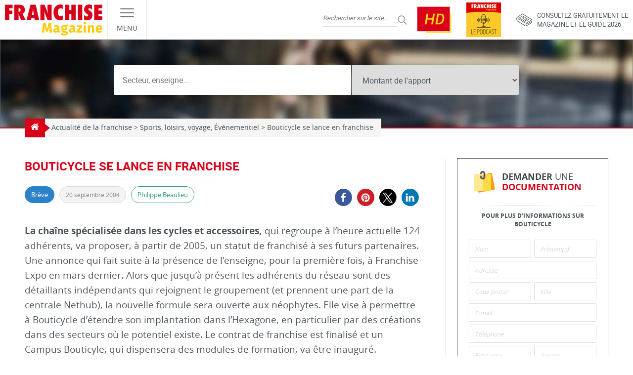

--- FILE ---
content_type: text/html; charset=UTF-8
request_url: https://www.franchise-magazine.com/news-franchise/bouticycle-se-lance-en-franchise
body_size: 34621
content:
<!DOCTYPE html>
<html lang="fr-FR">

<head><meta charset="UTF-8"><script>if(navigator.userAgent.match(/MSIE|Internet Explorer/i)||navigator.userAgent.match(/Trident\/7\..*?rv:11/i)){var href=document.location.href;if(!href.match(/[?&]nowprocket/)){if(href.indexOf("?")==-1){if(href.indexOf("#")==-1){document.location.href=href+"?nowprocket=1"}else{document.location.href=href.replace("#","?nowprocket=1#")}}else{if(href.indexOf("#")==-1){document.location.href=href+"&nowprocket=1"}else{document.location.href=href.replace("#","&nowprocket=1#")}}}}</script><script>(()=>{class RocketLazyLoadScripts{constructor(){this.v="2.0.4",this.userEvents=["keydown","keyup","mousedown","mouseup","mousemove","mouseover","mouseout","touchmove","touchstart","touchend","touchcancel","wheel","click","dblclick","input"],this.attributeEvents=["onblur","onclick","oncontextmenu","ondblclick","onfocus","onmousedown","onmouseenter","onmouseleave","onmousemove","onmouseout","onmouseover","onmouseup","onmousewheel","onscroll","onsubmit"]}async t(){this.i(),this.o(),/iP(ad|hone)/.test(navigator.userAgent)&&this.h(),this.u(),this.l(this),this.m(),this.k(this),this.p(this),this._(),await Promise.all([this.R(),this.L()]),this.lastBreath=Date.now(),this.S(this),this.P(),this.D(),this.O(),this.M(),await this.C(this.delayedScripts.normal),await this.C(this.delayedScripts.defer),await this.C(this.delayedScripts.async),await this.T(),await this.F(),await this.j(),await this.A(),window.dispatchEvent(new Event("rocket-allScriptsLoaded")),this.everythingLoaded=!0,this.lastTouchEnd&&await new Promise(t=>setTimeout(t,500-Date.now()+this.lastTouchEnd)),this.I(),this.H(),this.U(),this.W()}i(){this.CSPIssue=sessionStorage.getItem("rocketCSPIssue"),document.addEventListener("securitypolicyviolation",t=>{this.CSPIssue||"script-src-elem"!==t.violatedDirective||"data"!==t.blockedURI||(this.CSPIssue=!0,sessionStorage.setItem("rocketCSPIssue",!0))},{isRocket:!0})}o(){window.addEventListener("pageshow",t=>{this.persisted=t.persisted,this.realWindowLoadedFired=!0},{isRocket:!0}),window.addEventListener("pagehide",()=>{this.onFirstUserAction=null},{isRocket:!0})}h(){let t;function e(e){t=e}window.addEventListener("touchstart",e,{isRocket:!0}),window.addEventListener("touchend",function i(o){o.changedTouches[0]&&t.changedTouches[0]&&Math.abs(o.changedTouches[0].pageX-t.changedTouches[0].pageX)<10&&Math.abs(o.changedTouches[0].pageY-t.changedTouches[0].pageY)<10&&o.timeStamp-t.timeStamp<200&&(window.removeEventListener("touchstart",e,{isRocket:!0}),window.removeEventListener("touchend",i,{isRocket:!0}),"INPUT"===o.target.tagName&&"text"===o.target.type||(o.target.dispatchEvent(new TouchEvent("touchend",{target:o.target,bubbles:!0})),o.target.dispatchEvent(new MouseEvent("mouseover",{target:o.target,bubbles:!0})),o.target.dispatchEvent(new PointerEvent("click",{target:o.target,bubbles:!0,cancelable:!0,detail:1,clientX:o.changedTouches[0].clientX,clientY:o.changedTouches[0].clientY})),event.preventDefault()))},{isRocket:!0})}q(t){this.userActionTriggered||("mousemove"!==t.type||this.firstMousemoveIgnored?"keyup"===t.type||"mouseover"===t.type||"mouseout"===t.type||(this.userActionTriggered=!0,this.onFirstUserAction&&this.onFirstUserAction()):this.firstMousemoveIgnored=!0),"click"===t.type&&t.preventDefault(),t.stopPropagation(),t.stopImmediatePropagation(),"touchstart"===this.lastEvent&&"touchend"===t.type&&(this.lastTouchEnd=Date.now()),"click"===t.type&&(this.lastTouchEnd=0),this.lastEvent=t.type,t.composedPath&&t.composedPath()[0].getRootNode()instanceof ShadowRoot&&(t.rocketTarget=t.composedPath()[0]),this.savedUserEvents.push(t)}u(){this.savedUserEvents=[],this.userEventHandler=this.q.bind(this),this.userEvents.forEach(t=>window.addEventListener(t,this.userEventHandler,{passive:!1,isRocket:!0})),document.addEventListener("visibilitychange",this.userEventHandler,{isRocket:!0})}U(){this.userEvents.forEach(t=>window.removeEventListener(t,this.userEventHandler,{passive:!1,isRocket:!0})),document.removeEventListener("visibilitychange",this.userEventHandler,{isRocket:!0}),this.savedUserEvents.forEach(t=>{(t.rocketTarget||t.target).dispatchEvent(new window[t.constructor.name](t.type,t))})}m(){const t="return false",e=Array.from(this.attributeEvents,t=>"data-rocket-"+t),i="["+this.attributeEvents.join("],[")+"]",o="[data-rocket-"+this.attributeEvents.join("],[data-rocket-")+"]",s=(e,i,o)=>{o&&o!==t&&(e.setAttribute("data-rocket-"+i,o),e["rocket"+i]=new Function("event",o),e.setAttribute(i,t))};new MutationObserver(t=>{for(const n of t)"attributes"===n.type&&(n.attributeName.startsWith("data-rocket-")||this.everythingLoaded?n.attributeName.startsWith("data-rocket-")&&this.everythingLoaded&&this.N(n.target,n.attributeName.substring(12)):s(n.target,n.attributeName,n.target.getAttribute(n.attributeName))),"childList"===n.type&&n.addedNodes.forEach(t=>{if(t.nodeType===Node.ELEMENT_NODE)if(this.everythingLoaded)for(const i of[t,...t.querySelectorAll(o)])for(const t of i.getAttributeNames())e.includes(t)&&this.N(i,t.substring(12));else for(const e of[t,...t.querySelectorAll(i)])for(const t of e.getAttributeNames())this.attributeEvents.includes(t)&&s(e,t,e.getAttribute(t))})}).observe(document,{subtree:!0,childList:!0,attributeFilter:[...this.attributeEvents,...e]})}I(){this.attributeEvents.forEach(t=>{document.querySelectorAll("[data-rocket-"+t+"]").forEach(e=>{this.N(e,t)})})}N(t,e){const i=t.getAttribute("data-rocket-"+e);i&&(t.setAttribute(e,i),t.removeAttribute("data-rocket-"+e))}k(t){Object.defineProperty(HTMLElement.prototype,"onclick",{get(){return this.rocketonclick||null},set(e){this.rocketonclick=e,this.setAttribute(t.everythingLoaded?"onclick":"data-rocket-onclick","this.rocketonclick(event)")}})}S(t){function e(e,i){let o=e[i];e[i]=null,Object.defineProperty(e,i,{get:()=>o,set(s){t.everythingLoaded?o=s:e["rocket"+i]=o=s}})}e(document,"onreadystatechange"),e(window,"onload"),e(window,"onpageshow");try{Object.defineProperty(document,"readyState",{get:()=>t.rocketReadyState,set(e){t.rocketReadyState=e},configurable:!0}),document.readyState="loading"}catch(t){console.log("WPRocket DJE readyState conflict, bypassing")}}l(t){this.originalAddEventListener=EventTarget.prototype.addEventListener,this.originalRemoveEventListener=EventTarget.prototype.removeEventListener,this.savedEventListeners=[],EventTarget.prototype.addEventListener=function(e,i,o){o&&o.isRocket||!t.B(e,this)&&!t.userEvents.includes(e)||t.B(e,this)&&!t.userActionTriggered||e.startsWith("rocket-")||t.everythingLoaded?t.originalAddEventListener.call(this,e,i,o):(t.savedEventListeners.push({target:this,remove:!1,type:e,func:i,options:o}),"mouseenter"!==e&&"mouseleave"!==e||t.originalAddEventListener.call(this,e,t.savedUserEvents.push,o))},EventTarget.prototype.removeEventListener=function(e,i,o){o&&o.isRocket||!t.B(e,this)&&!t.userEvents.includes(e)||t.B(e,this)&&!t.userActionTriggered||e.startsWith("rocket-")||t.everythingLoaded?t.originalRemoveEventListener.call(this,e,i,o):t.savedEventListeners.push({target:this,remove:!0,type:e,func:i,options:o})}}J(t,e){this.savedEventListeners=this.savedEventListeners.filter(i=>{let o=i.type,s=i.target||window;return e!==o||t!==s||(this.B(o,s)&&(i.type="rocket-"+o),this.$(i),!1)})}H(){EventTarget.prototype.addEventListener=this.originalAddEventListener,EventTarget.prototype.removeEventListener=this.originalRemoveEventListener,this.savedEventListeners.forEach(t=>this.$(t))}$(t){t.remove?this.originalRemoveEventListener.call(t.target,t.type,t.func,t.options):this.originalAddEventListener.call(t.target,t.type,t.func,t.options)}p(t){let e;function i(e){return t.everythingLoaded?e:e.split(" ").map(t=>"load"===t||t.startsWith("load.")?"rocket-jquery-load":t).join(" ")}function o(o){function s(e){const s=o.fn[e];o.fn[e]=o.fn.init.prototype[e]=function(){return this[0]===window&&t.userActionTriggered&&("string"==typeof arguments[0]||arguments[0]instanceof String?arguments[0]=i(arguments[0]):"object"==typeof arguments[0]&&Object.keys(arguments[0]).forEach(t=>{const e=arguments[0][t];delete arguments[0][t],arguments[0][i(t)]=e})),s.apply(this,arguments),this}}if(o&&o.fn&&!t.allJQueries.includes(o)){const e={DOMContentLoaded:[],"rocket-DOMContentLoaded":[]};for(const t in e)document.addEventListener(t,()=>{e[t].forEach(t=>t())},{isRocket:!0});o.fn.ready=o.fn.init.prototype.ready=function(i){function s(){parseInt(o.fn.jquery)>2?setTimeout(()=>i.bind(document)(o)):i.bind(document)(o)}return"function"==typeof i&&(t.realDomReadyFired?!t.userActionTriggered||t.fauxDomReadyFired?s():e["rocket-DOMContentLoaded"].push(s):e.DOMContentLoaded.push(s)),o([])},s("on"),s("one"),s("off"),t.allJQueries.push(o)}e=o}t.allJQueries=[],o(window.jQuery),Object.defineProperty(window,"jQuery",{get:()=>e,set(t){o(t)}})}P(){const t=new Map;document.write=document.writeln=function(e){const i=document.currentScript,o=document.createRange(),s=i.parentElement;let n=t.get(i);void 0===n&&(n=i.nextSibling,t.set(i,n));const c=document.createDocumentFragment();o.setStart(c,0),c.appendChild(o.createContextualFragment(e)),s.insertBefore(c,n)}}async R(){return new Promise(t=>{this.userActionTriggered?t():this.onFirstUserAction=t})}async L(){return new Promise(t=>{document.addEventListener("DOMContentLoaded",()=>{this.realDomReadyFired=!0,t()},{isRocket:!0})})}async j(){return this.realWindowLoadedFired?Promise.resolve():new Promise(t=>{window.addEventListener("load",t,{isRocket:!0})})}M(){this.pendingScripts=[];this.scriptsMutationObserver=new MutationObserver(t=>{for(const e of t)e.addedNodes.forEach(t=>{"SCRIPT"!==t.tagName||t.noModule||t.isWPRocket||this.pendingScripts.push({script:t,promise:new Promise(e=>{const i=()=>{const i=this.pendingScripts.findIndex(e=>e.script===t);i>=0&&this.pendingScripts.splice(i,1),e()};t.addEventListener("load",i,{isRocket:!0}),t.addEventListener("error",i,{isRocket:!0}),setTimeout(i,1e3)})})})}),this.scriptsMutationObserver.observe(document,{childList:!0,subtree:!0})}async F(){await this.X(),this.pendingScripts.length?(await this.pendingScripts[0].promise,await this.F()):this.scriptsMutationObserver.disconnect()}D(){this.delayedScripts={normal:[],async:[],defer:[]},document.querySelectorAll("script[type$=rocketlazyloadscript]").forEach(t=>{t.hasAttribute("data-rocket-src")?t.hasAttribute("async")&&!1!==t.async?this.delayedScripts.async.push(t):t.hasAttribute("defer")&&!1!==t.defer||"module"===t.getAttribute("data-rocket-type")?this.delayedScripts.defer.push(t):this.delayedScripts.normal.push(t):this.delayedScripts.normal.push(t)})}async _(){await this.L();let t=[];document.querySelectorAll("script[type$=rocketlazyloadscript][data-rocket-src]").forEach(e=>{let i=e.getAttribute("data-rocket-src");if(i&&!i.startsWith("data:")){i.startsWith("//")&&(i=location.protocol+i);try{const o=new URL(i).origin;o!==location.origin&&t.push({src:o,crossOrigin:e.crossOrigin||"module"===e.getAttribute("data-rocket-type")})}catch(t){}}}),t=[...new Map(t.map(t=>[JSON.stringify(t),t])).values()],this.Y(t,"preconnect")}async G(t){if(await this.K(),!0!==t.noModule||!("noModule"in HTMLScriptElement.prototype))return new Promise(e=>{let i;function o(){(i||t).setAttribute("data-rocket-status","executed"),e()}try{if(navigator.userAgent.includes("Firefox/")||""===navigator.vendor||this.CSPIssue)i=document.createElement("script"),[...t.attributes].forEach(t=>{let e=t.nodeName;"type"!==e&&("data-rocket-type"===e&&(e="type"),"data-rocket-src"===e&&(e="src"),i.setAttribute(e,t.nodeValue))}),t.text&&(i.text=t.text),t.nonce&&(i.nonce=t.nonce),i.hasAttribute("src")?(i.addEventListener("load",o,{isRocket:!0}),i.addEventListener("error",()=>{i.setAttribute("data-rocket-status","failed-network"),e()},{isRocket:!0}),setTimeout(()=>{i.isConnected||e()},1)):(i.text=t.text,o()),i.isWPRocket=!0,t.parentNode.replaceChild(i,t);else{const i=t.getAttribute("data-rocket-type"),s=t.getAttribute("data-rocket-src");i?(t.type=i,t.removeAttribute("data-rocket-type")):t.removeAttribute("type"),t.addEventListener("load",o,{isRocket:!0}),t.addEventListener("error",i=>{this.CSPIssue&&i.target.src.startsWith("data:")?(console.log("WPRocket: CSP fallback activated"),t.removeAttribute("src"),this.G(t).then(e)):(t.setAttribute("data-rocket-status","failed-network"),e())},{isRocket:!0}),s?(t.fetchPriority="high",t.removeAttribute("data-rocket-src"),t.src=s):t.src="data:text/javascript;base64,"+window.btoa(unescape(encodeURIComponent(t.text)))}}catch(i){t.setAttribute("data-rocket-status","failed-transform"),e()}});t.setAttribute("data-rocket-status","skipped")}async C(t){const e=t.shift();return e?(e.isConnected&&await this.G(e),this.C(t)):Promise.resolve()}O(){this.Y([...this.delayedScripts.normal,...this.delayedScripts.defer,...this.delayedScripts.async],"preload")}Y(t,e){this.trash=this.trash||[];let i=!0;var o=document.createDocumentFragment();t.forEach(t=>{const s=t.getAttribute&&t.getAttribute("data-rocket-src")||t.src;if(s&&!s.startsWith("data:")){const n=document.createElement("link");n.href=s,n.rel=e,"preconnect"!==e&&(n.as="script",n.fetchPriority=i?"high":"low"),t.getAttribute&&"module"===t.getAttribute("data-rocket-type")&&(n.crossOrigin=!0),t.crossOrigin&&(n.crossOrigin=t.crossOrigin),t.integrity&&(n.integrity=t.integrity),t.nonce&&(n.nonce=t.nonce),o.appendChild(n),this.trash.push(n),i=!1}}),document.head.appendChild(o)}W(){this.trash.forEach(t=>t.remove())}async T(){try{document.readyState="interactive"}catch(t){}this.fauxDomReadyFired=!0;try{await this.K(),this.J(document,"readystatechange"),document.dispatchEvent(new Event("rocket-readystatechange")),await this.K(),document.rocketonreadystatechange&&document.rocketonreadystatechange(),await this.K(),this.J(document,"DOMContentLoaded"),document.dispatchEvent(new Event("rocket-DOMContentLoaded")),await this.K(),this.J(window,"DOMContentLoaded"),window.dispatchEvent(new Event("rocket-DOMContentLoaded"))}catch(t){console.error(t)}}async A(){try{document.readyState="complete"}catch(t){}try{await this.K(),this.J(document,"readystatechange"),document.dispatchEvent(new Event("rocket-readystatechange")),await this.K(),document.rocketonreadystatechange&&document.rocketonreadystatechange(),await this.K(),this.J(window,"load"),window.dispatchEvent(new Event("rocket-load")),await this.K(),window.rocketonload&&window.rocketonload(),await this.K(),this.allJQueries.forEach(t=>t(window).trigger("rocket-jquery-load")),await this.K(),this.J(window,"pageshow");const t=new Event("rocket-pageshow");t.persisted=this.persisted,window.dispatchEvent(t),await this.K(),window.rocketonpageshow&&window.rocketonpageshow({persisted:this.persisted})}catch(t){console.error(t)}}async K(){Date.now()-this.lastBreath>45&&(await this.X(),this.lastBreath=Date.now())}async X(){return document.hidden?new Promise(t=>setTimeout(t)):new Promise(t=>requestAnimationFrame(t))}B(t,e){return e===document&&"readystatechange"===t||(e===document&&"DOMContentLoaded"===t||(e===window&&"DOMContentLoaded"===t||(e===window&&"load"===t||e===window&&"pageshow"===t)))}static run(){(new RocketLazyLoadScripts).t()}}RocketLazyLoadScripts.run()})();</script>
  
  <meta name="viewport" content="width=device-width, initial-scale=1.0">
  <link rel="profile" href="http://gmpg.org/xfn/11">
  <link rel="pingback" href="https://www.franchise-magazine.com">

  <link rel="preload" href="https://www.franchise-magazine.com/wp-content/themes/frmag/fonts/opensans-regular.woff2" as="font" type="font/woff2" crossorigin>
  <link rel="preload" href="https://www.franchise-magazine.com/wp-content/themes/frmag/fonts/opensans-bold.woff2" as="font" type="font/woff2" crossorigin>
  <link rel="preload" href="https://www.franchise-magazine.com/wp-content/themes/frmag/fonts/roboto-regular.woff2" as="font" type="font/woff2" crossorigin>
  <link rel="preload" href="https://www.franchise-magazine.com/wp-content/themes/frmag/fonts/roboto-bold.woff2" as="font" type="font/woff2" crossorigin>

  <meta name="theme-color" content="#d90119">
  <meta name="msapplication-navbutton-color" content="#d90119">
  <meta name="apple-mobile-web-app-capable" content="yes">
  <meta name="apple-mobile-web-app-status-bar-style" content="#d90119">

  <meta name='robots' content='index, follow, max-image-preview:large, max-snippet:-1, max-video-preview:-1' />

	<!-- This site is optimized with the Yoast SEO plugin v26.8 - https://yoast.com/product/yoast-seo-wordpress/ -->
	<title>Bouticycle se lance en franchise</title>
	<meta name="description" content="Bouticycle se lance en franchise Sur Franchise Magazine, consultez également toutes les actualités des Franchises &amp; Secteurs." />
	<link rel="canonical" href="https://www.franchise-magazine.com/news-franchise/bouticycle-se-lance-en-franchise" />
	<meta property="og:locale" content="fr_FR" />
	<meta property="og:type" content="article" />
	<meta property="og:title" content="Bouticycle se lance en franchise" />
	<meta property="og:description" content="Bouticycle se lance en franchise Sur Franchise Magazine, consultez également toutes les actualités des Franchises &amp; Secteurs." />
	<meta property="og:url" content="https://www.franchise-magazine.com/news-franchise/bouticycle-se-lance-en-franchise" />
	<meta property="og:site_name" content="Franchise Magazine" />
	<meta property="article:published_time" content="2004-09-19T22:00:00+00:00" />
	<meta name="author" content="Philippe Beaulieu" />
	<meta name="twitter:card" content="summary_large_image" />
	<meta name="twitter:label1" content="Écrit par" />
	<meta name="twitter:data1" content="Philippe Beaulieu" />
	<meta name="twitter:label2" content="Durée de lecture estimée" />
	<meta name="twitter:data2" content="1 minute" />
	<script type="application/ld+json" class="yoast-schema-graph">{"@context":"https://schema.org","@graph":[{"@type":"Article","@id":"https://www.franchise-magazine.com/news-franchise/bouticycle-se-lance-en-franchise#article","isPartOf":{"@id":"https://www.franchise-magazine.com/news-franchise/bouticycle-se-lance-en-franchise"},"author":{"name":"Philippe Beaulieu","@id":"https://www.franchise-magazine.com/#/schema/person/8664c15d7675d7189cc2bdad56097bad"},"headline":"Bouticycle se lance en franchise","datePublished":"2004-09-19T22:00:00+00:00","mainEntityOfPage":{"@id":"https://www.franchise-magazine.com/news-franchise/bouticycle-se-lance-en-franchise"},"wordCount":132,"articleSection":["Sports, loisirs, voyage, Événementiel"],"inLanguage":"fr-FR"},{"@type":"WebPage","@id":"https://www.franchise-magazine.com/news-franchise/bouticycle-se-lance-en-franchise","url":"https://www.franchise-magazine.com/news-franchise/bouticycle-se-lance-en-franchise","name":"Bouticycle se lance en franchise","isPartOf":{"@id":"https://www.franchise-magazine.com/#website"},"datePublished":"2004-09-19T22:00:00+00:00","author":{"@id":"https://www.franchise-magazine.com/#/schema/person/8664c15d7675d7189cc2bdad56097bad"},"description":"Bouticycle se lance en franchise Sur Franchise Magazine, consultez également toutes les actualités des Franchises & Secteurs.","breadcrumb":{"@id":"https://www.franchise-magazine.com/news-franchise/bouticycle-se-lance-en-franchise#breadcrumb"},"inLanguage":"fr-FR","potentialAction":[{"@type":"ReadAction","target":["https://www.franchise-magazine.com/news-franchise/bouticycle-se-lance-en-franchise"]}]},{"@type":"BreadcrumbList","@id":"https://www.franchise-magazine.com/news-franchise/bouticycle-se-lance-en-franchise#breadcrumb","itemListElement":[{"@type":"ListItem","position":1,"name":"Accueil","item":"https://www.franchise-magazine.com/"},{"@type":"ListItem","position":2,"name":"Actualité de la franchise","item":"https://www.franchise-magazine.com/actu-des-franchises"},{"@type":"ListItem","position":3,"name":"Bouticycle se lance en franchise"}]},{"@type":"WebSite","@id":"https://www.franchise-magazine.com/#website","url":"https://www.franchise-magazine.com/","name":"Franchise Magazine","description":"","potentialAction":[{"@type":"SearchAction","target":{"@type":"EntryPoint","urlTemplate":"https://www.franchise-magazine.com/?s={search_term_string}"},"query-input":{"@type":"PropertyValueSpecification","valueRequired":true,"valueName":"search_term_string"}}],"inLanguage":"fr-FR"},{"@type":"Person","@id":"https://www.franchise-magazine.com/#/schema/person/8664c15d7675d7189cc2bdad56097bad","name":"Philippe Beaulieu","image":{"@type":"ImageObject","inLanguage":"fr-FR","@id":"https://www.franchise-magazine.com/#/schema/person/image/","url":"https://secure.gravatar.com/avatar/c6325244604994cc6ad8272b78d958780d7e4bff9b38d2c8ebaf0d076cd9fff3?s=96&d=wavatar&r=g","contentUrl":"https://secure.gravatar.com/avatar/c6325244604994cc6ad8272b78d958780d7e4bff9b38d2c8ebaf0d076cd9fff3?s=96&d=wavatar&r=g","caption":"Philippe Beaulieu"},"url":"https://www.franchise-magazine.com/auteur/pbeaulieu"}]}</script>
	<!-- / Yoast SEO plugin. -->



<link rel="alternate" type="application/rss+xml" title="Franchise Magazine &raquo; Flux" href="https://www.franchise-magazine.com/feed" />
<link rel="alternate" type="application/rss+xml" title="Franchise Magazine &raquo; Flux des commentaires" href="https://www.franchise-magazine.com/comments/feed" />
<link rel="alternate" title="oEmbed (JSON)" type="application/json+oembed" href="https://www.franchise-magazine.com/wp-json/oembed/1.0/embed?url=https%3A%2F%2Fwww.franchise-magazine.com%2Fnews-franchise%2Fbouticycle-se-lance-en-franchise" />
<link rel="alternate" title="oEmbed (XML)" type="text/xml+oembed" href="https://www.franchise-magazine.com/wp-json/oembed/1.0/embed?url=https%3A%2F%2Fwww.franchise-magazine.com%2Fnews-franchise%2Fbouticycle-se-lance-en-franchise&#038;format=xml" />
<style id='wp-img-auto-sizes-contain-inline-css' type='text/css'>
img:is([sizes=auto i],[sizes^="auto," i]){contain-intrinsic-size:3000px 1500px}
/*# sourceURL=wp-img-auto-sizes-contain-inline-css */
</style>
<style id='wp-emoji-styles-inline-css' type='text/css'>

	img.wp-smiley, img.emoji {
		display: inline !important;
		border: none !important;
		box-shadow: none !important;
		height: 1em !important;
		width: 1em !important;
		margin: 0 0.07em !important;
		vertical-align: -0.1em !important;
		background: none !important;
		padding: 0 !important;
	}
/*# sourceURL=wp-emoji-styles-inline-css */
</style>
<style id='wp-block-library-inline-css' type='text/css'>
:root{--wp-block-synced-color:#7a00df;--wp-block-synced-color--rgb:122,0,223;--wp-bound-block-color:var(--wp-block-synced-color);--wp-editor-canvas-background:#ddd;--wp-admin-theme-color:#007cba;--wp-admin-theme-color--rgb:0,124,186;--wp-admin-theme-color-darker-10:#006ba1;--wp-admin-theme-color-darker-10--rgb:0,107,160.5;--wp-admin-theme-color-darker-20:#005a87;--wp-admin-theme-color-darker-20--rgb:0,90,135;--wp-admin-border-width-focus:2px}@media (min-resolution:192dpi){:root{--wp-admin-border-width-focus:1.5px}}.wp-element-button{cursor:pointer}:root .has-very-light-gray-background-color{background-color:#eee}:root .has-very-dark-gray-background-color{background-color:#313131}:root .has-very-light-gray-color{color:#eee}:root .has-very-dark-gray-color{color:#313131}:root .has-vivid-green-cyan-to-vivid-cyan-blue-gradient-background{background:linear-gradient(135deg,#00d084,#0693e3)}:root .has-purple-crush-gradient-background{background:linear-gradient(135deg,#34e2e4,#4721fb 50%,#ab1dfe)}:root .has-hazy-dawn-gradient-background{background:linear-gradient(135deg,#faaca8,#dad0ec)}:root .has-subdued-olive-gradient-background{background:linear-gradient(135deg,#fafae1,#67a671)}:root .has-atomic-cream-gradient-background{background:linear-gradient(135deg,#fdd79a,#004a59)}:root .has-nightshade-gradient-background{background:linear-gradient(135deg,#330968,#31cdcf)}:root .has-midnight-gradient-background{background:linear-gradient(135deg,#020381,#2874fc)}:root{--wp--preset--font-size--normal:16px;--wp--preset--font-size--huge:42px}.has-regular-font-size{font-size:1em}.has-larger-font-size{font-size:2.625em}.has-normal-font-size{font-size:var(--wp--preset--font-size--normal)}.has-huge-font-size{font-size:var(--wp--preset--font-size--huge)}.has-text-align-center{text-align:center}.has-text-align-left{text-align:left}.has-text-align-right{text-align:right}.has-fit-text{white-space:nowrap!important}#end-resizable-editor-section{display:none}.aligncenter{clear:both}.items-justified-left{justify-content:flex-start}.items-justified-center{justify-content:center}.items-justified-right{justify-content:flex-end}.items-justified-space-between{justify-content:space-between}.screen-reader-text{border:0;clip-path:inset(50%);height:1px;margin:-1px;overflow:hidden;padding:0;position:absolute;width:1px;word-wrap:normal!important}.screen-reader-text:focus{background-color:#ddd;clip-path:none;color:#444;display:block;font-size:1em;height:auto;left:5px;line-height:normal;padding:15px 23px 14px;text-decoration:none;top:5px;width:auto;z-index:100000}html :where(.has-border-color){border-style:solid}html :where([style*=border-top-color]){border-top-style:solid}html :where([style*=border-right-color]){border-right-style:solid}html :where([style*=border-bottom-color]){border-bottom-style:solid}html :where([style*=border-left-color]){border-left-style:solid}html :where([style*=border-width]){border-style:solid}html :where([style*=border-top-width]){border-top-style:solid}html :where([style*=border-right-width]){border-right-style:solid}html :where([style*=border-bottom-width]){border-bottom-style:solid}html :where([style*=border-left-width]){border-left-style:solid}html :where(img[class*=wp-image-]){height:auto;max-width:100%}:where(figure){margin:0 0 1em}html :where(.is-position-sticky){--wp-admin--admin-bar--position-offset:var(--wp-admin--admin-bar--height,0px)}@media screen and (max-width:600px){html :where(.is-position-sticky){--wp-admin--admin-bar--position-offset:0px}}

/*# sourceURL=wp-block-library-inline-css */
</style><style id='global-styles-inline-css' type='text/css'>
:root{--wp--preset--aspect-ratio--square: 1;--wp--preset--aspect-ratio--4-3: 4/3;--wp--preset--aspect-ratio--3-4: 3/4;--wp--preset--aspect-ratio--3-2: 3/2;--wp--preset--aspect-ratio--2-3: 2/3;--wp--preset--aspect-ratio--16-9: 16/9;--wp--preset--aspect-ratio--9-16: 9/16;--wp--preset--color--black: #000000;--wp--preset--color--cyan-bluish-gray: #abb8c3;--wp--preset--color--white: #ffffff;--wp--preset--color--pale-pink: #f78da7;--wp--preset--color--vivid-red: #cf2e2e;--wp--preset--color--luminous-vivid-orange: #ff6900;--wp--preset--color--luminous-vivid-amber: #fcb900;--wp--preset--color--light-green-cyan: #7bdcb5;--wp--preset--color--vivid-green-cyan: #00d084;--wp--preset--color--pale-cyan-blue: #8ed1fc;--wp--preset--color--vivid-cyan-blue: #0693e3;--wp--preset--color--vivid-purple: #9b51e0;--wp--preset--gradient--vivid-cyan-blue-to-vivid-purple: linear-gradient(135deg,rgb(6,147,227) 0%,rgb(155,81,224) 100%);--wp--preset--gradient--light-green-cyan-to-vivid-green-cyan: linear-gradient(135deg,rgb(122,220,180) 0%,rgb(0,208,130) 100%);--wp--preset--gradient--luminous-vivid-amber-to-luminous-vivid-orange: linear-gradient(135deg,rgb(252,185,0) 0%,rgb(255,105,0) 100%);--wp--preset--gradient--luminous-vivid-orange-to-vivid-red: linear-gradient(135deg,rgb(255,105,0) 0%,rgb(207,46,46) 100%);--wp--preset--gradient--very-light-gray-to-cyan-bluish-gray: linear-gradient(135deg,rgb(238,238,238) 0%,rgb(169,184,195) 100%);--wp--preset--gradient--cool-to-warm-spectrum: linear-gradient(135deg,rgb(74,234,220) 0%,rgb(151,120,209) 20%,rgb(207,42,186) 40%,rgb(238,44,130) 60%,rgb(251,105,98) 80%,rgb(254,248,76) 100%);--wp--preset--gradient--blush-light-purple: linear-gradient(135deg,rgb(255,206,236) 0%,rgb(152,150,240) 100%);--wp--preset--gradient--blush-bordeaux: linear-gradient(135deg,rgb(254,205,165) 0%,rgb(254,45,45) 50%,rgb(107,0,62) 100%);--wp--preset--gradient--luminous-dusk: linear-gradient(135deg,rgb(255,203,112) 0%,rgb(199,81,192) 50%,rgb(65,88,208) 100%);--wp--preset--gradient--pale-ocean: linear-gradient(135deg,rgb(255,245,203) 0%,rgb(182,227,212) 50%,rgb(51,167,181) 100%);--wp--preset--gradient--electric-grass: linear-gradient(135deg,rgb(202,248,128) 0%,rgb(113,206,126) 100%);--wp--preset--gradient--midnight: linear-gradient(135deg,rgb(2,3,129) 0%,rgb(40,116,252) 100%);--wp--preset--font-size--small: 13px;--wp--preset--font-size--medium: 20px;--wp--preset--font-size--large: 36px;--wp--preset--font-size--x-large: 42px;--wp--preset--spacing--20: 0.44rem;--wp--preset--spacing--30: 0.67rem;--wp--preset--spacing--40: 1rem;--wp--preset--spacing--50: 1.5rem;--wp--preset--spacing--60: 2.25rem;--wp--preset--spacing--70: 3.38rem;--wp--preset--spacing--80: 5.06rem;--wp--preset--shadow--natural: 6px 6px 9px rgba(0, 0, 0, 0.2);--wp--preset--shadow--deep: 12px 12px 50px rgba(0, 0, 0, 0.4);--wp--preset--shadow--sharp: 6px 6px 0px rgba(0, 0, 0, 0.2);--wp--preset--shadow--outlined: 6px 6px 0px -3px rgb(255, 255, 255), 6px 6px rgb(0, 0, 0);--wp--preset--shadow--crisp: 6px 6px 0px rgb(0, 0, 0);}:where(.is-layout-flex){gap: 0.5em;}:where(.is-layout-grid){gap: 0.5em;}body .is-layout-flex{display: flex;}.is-layout-flex{flex-wrap: wrap;align-items: center;}.is-layout-flex > :is(*, div){margin: 0;}body .is-layout-grid{display: grid;}.is-layout-grid > :is(*, div){margin: 0;}:where(.wp-block-columns.is-layout-flex){gap: 2em;}:where(.wp-block-columns.is-layout-grid){gap: 2em;}:where(.wp-block-post-template.is-layout-flex){gap: 1.25em;}:where(.wp-block-post-template.is-layout-grid){gap: 1.25em;}.has-black-color{color: var(--wp--preset--color--black) !important;}.has-cyan-bluish-gray-color{color: var(--wp--preset--color--cyan-bluish-gray) !important;}.has-white-color{color: var(--wp--preset--color--white) !important;}.has-pale-pink-color{color: var(--wp--preset--color--pale-pink) !important;}.has-vivid-red-color{color: var(--wp--preset--color--vivid-red) !important;}.has-luminous-vivid-orange-color{color: var(--wp--preset--color--luminous-vivid-orange) !important;}.has-luminous-vivid-amber-color{color: var(--wp--preset--color--luminous-vivid-amber) !important;}.has-light-green-cyan-color{color: var(--wp--preset--color--light-green-cyan) !important;}.has-vivid-green-cyan-color{color: var(--wp--preset--color--vivid-green-cyan) !important;}.has-pale-cyan-blue-color{color: var(--wp--preset--color--pale-cyan-blue) !important;}.has-vivid-cyan-blue-color{color: var(--wp--preset--color--vivid-cyan-blue) !important;}.has-vivid-purple-color{color: var(--wp--preset--color--vivid-purple) !important;}.has-black-background-color{background-color: var(--wp--preset--color--black) !important;}.has-cyan-bluish-gray-background-color{background-color: var(--wp--preset--color--cyan-bluish-gray) !important;}.has-white-background-color{background-color: var(--wp--preset--color--white) !important;}.has-pale-pink-background-color{background-color: var(--wp--preset--color--pale-pink) !important;}.has-vivid-red-background-color{background-color: var(--wp--preset--color--vivid-red) !important;}.has-luminous-vivid-orange-background-color{background-color: var(--wp--preset--color--luminous-vivid-orange) !important;}.has-luminous-vivid-amber-background-color{background-color: var(--wp--preset--color--luminous-vivid-amber) !important;}.has-light-green-cyan-background-color{background-color: var(--wp--preset--color--light-green-cyan) !important;}.has-vivid-green-cyan-background-color{background-color: var(--wp--preset--color--vivid-green-cyan) !important;}.has-pale-cyan-blue-background-color{background-color: var(--wp--preset--color--pale-cyan-blue) !important;}.has-vivid-cyan-blue-background-color{background-color: var(--wp--preset--color--vivid-cyan-blue) !important;}.has-vivid-purple-background-color{background-color: var(--wp--preset--color--vivid-purple) !important;}.has-black-border-color{border-color: var(--wp--preset--color--black) !important;}.has-cyan-bluish-gray-border-color{border-color: var(--wp--preset--color--cyan-bluish-gray) !important;}.has-white-border-color{border-color: var(--wp--preset--color--white) !important;}.has-pale-pink-border-color{border-color: var(--wp--preset--color--pale-pink) !important;}.has-vivid-red-border-color{border-color: var(--wp--preset--color--vivid-red) !important;}.has-luminous-vivid-orange-border-color{border-color: var(--wp--preset--color--luminous-vivid-orange) !important;}.has-luminous-vivid-amber-border-color{border-color: var(--wp--preset--color--luminous-vivid-amber) !important;}.has-light-green-cyan-border-color{border-color: var(--wp--preset--color--light-green-cyan) !important;}.has-vivid-green-cyan-border-color{border-color: var(--wp--preset--color--vivid-green-cyan) !important;}.has-pale-cyan-blue-border-color{border-color: var(--wp--preset--color--pale-cyan-blue) !important;}.has-vivid-cyan-blue-border-color{border-color: var(--wp--preset--color--vivid-cyan-blue) !important;}.has-vivid-purple-border-color{border-color: var(--wp--preset--color--vivid-purple) !important;}.has-vivid-cyan-blue-to-vivid-purple-gradient-background{background: var(--wp--preset--gradient--vivid-cyan-blue-to-vivid-purple) !important;}.has-light-green-cyan-to-vivid-green-cyan-gradient-background{background: var(--wp--preset--gradient--light-green-cyan-to-vivid-green-cyan) !important;}.has-luminous-vivid-amber-to-luminous-vivid-orange-gradient-background{background: var(--wp--preset--gradient--luminous-vivid-amber-to-luminous-vivid-orange) !important;}.has-luminous-vivid-orange-to-vivid-red-gradient-background{background: var(--wp--preset--gradient--luminous-vivid-orange-to-vivid-red) !important;}.has-very-light-gray-to-cyan-bluish-gray-gradient-background{background: var(--wp--preset--gradient--very-light-gray-to-cyan-bluish-gray) !important;}.has-cool-to-warm-spectrum-gradient-background{background: var(--wp--preset--gradient--cool-to-warm-spectrum) !important;}.has-blush-light-purple-gradient-background{background: var(--wp--preset--gradient--blush-light-purple) !important;}.has-blush-bordeaux-gradient-background{background: var(--wp--preset--gradient--blush-bordeaux) !important;}.has-luminous-dusk-gradient-background{background: var(--wp--preset--gradient--luminous-dusk) !important;}.has-pale-ocean-gradient-background{background: var(--wp--preset--gradient--pale-ocean) !important;}.has-electric-grass-gradient-background{background: var(--wp--preset--gradient--electric-grass) !important;}.has-midnight-gradient-background{background: var(--wp--preset--gradient--midnight) !important;}.has-small-font-size{font-size: var(--wp--preset--font-size--small) !important;}.has-medium-font-size{font-size: var(--wp--preset--font-size--medium) !important;}.has-large-font-size{font-size: var(--wp--preset--font-size--large) !important;}.has-x-large-font-size{font-size: var(--wp--preset--font-size--x-large) !important;}
/*# sourceURL=global-styles-inline-css */
</style>

<style id='classic-theme-styles-inline-css' type='text/css'>
/*! This file is auto-generated */
.wp-block-button__link{color:#fff;background-color:#32373c;border-radius:9999px;box-shadow:none;text-decoration:none;padding:calc(.667em + 2px) calc(1.333em + 2px);font-size:1.125em}.wp-block-file__button{background:#32373c;color:#fff;text-decoration:none}
/*# sourceURL=/wp-includes/css/classic-themes.min.css */
</style>
<link rel='stylesheet' id='owlcarousel-styles-css' href='https://www.franchise-magazine.com/wp-content/plugins/pqp-ad-management/assets/js/vendors/owlcarousel/assets/owl.carousel.min.css?ver=1768468384' type='text/css' media='all' />
<link data-minify="1" rel='stylesheet' id='pqp_ad_management_styles-css' href='https://www.franchise-magazine.com/wp-content/cache/min/1/wp-content/plugins/pqp-ad-management/assets/css/front.css?ver=1768469034' type='text/css' media='all' />
<link data-minify="1" rel='stylesheet' id='franchise-magazine-fonts-css' href='https://www.franchise-magazine.com/wp-content/cache/min/1/wp-content/themes/frmag/css/fonts.css?ver=1768469034' type='text/css' media='all' />
<link data-minify="1" rel='stylesheet' id='franchise-magazine-style-css' href='https://www.franchise-magazine.com/wp-content/cache/min/1/wp-content/themes/frmag/style.css?ver=1768469034' type='text/css' media='all' />
<link data-minify="1" rel='stylesheet' id='font-awesome-styles-css' href='https://www.franchise-magazine.com/wp-content/cache/min/1/wp-content/themes/frmag/css/font-awesome.css?ver=1768469034' type='text/css' media='all' />
<link data-minify="1" rel='stylesheet' id='franchise-magazine-custom-style-css' href='https://www.franchise-magazine.com/wp-content/cache/min/1/wp-content/themes/frmag/css/custom.css?ver=1768469034' type='text/css' media='all' />
<link data-minify="1" rel='stylesheet' id='sib-front-css-css' href='https://www.franchise-magazine.com/wp-content/cache/min/1/wp-content/plugins/mailin/css/mailin-front.css?ver=1768469034' type='text/css' media='all' />
<script type="rocketlazyloadscript" data-rocket-type="text/javascript" data-rocket-src="https://www.franchise-magazine.com/wp-includes/js/jquery/jquery.min.js?ver=1768468384" id="jquery-core-js" data-rocket-defer defer></script>
<script type="rocketlazyloadscript" data-rocket-type="text/javascript" data-rocket-src="https://www.franchise-magazine.com/wp-includes/js/jquery/jquery-migrate.min.js?ver=1768468384" id="jquery-migrate-js" data-rocket-defer defer></script>
<script type="rocketlazyloadscript" data-rocket-type="text/javascript" data-rocket-src="https://www.franchise-magazine.com/wp-content/plugins/pqp-ad-management/assets/js/vendors/owlcarousel/owl.carousel.min.js?ver=1768468384" id="owlcarousel-scripts-js" data-rocket-defer defer></script>
<script type="rocketlazyloadscript" data-minify="1" data-rocket-type="text/javascript" data-rocket-src="https://www.franchise-magazine.com/wp-content/cache/min/1/wp-content/plugins/pqp-ad-management/assets/js/front/scripts.js?ver=1768469034" id="pqp_ad_management_scripts-js" data-rocket-defer defer></script>
<script type="rocketlazyloadscript" data-rocket-type="text/javascript" data-rocket-src="https://www.franchise-magazine.com/wp-content/themes/frmag/js/jquery-throttle-debounce.min.js?ver=1768468384" id="jquery-throttle-debounce.min.js-js" data-rocket-defer defer></script>
<script type="text/javascript" id="franchise_magazine_js-js-extra">
/* <![CDATA[ */
var FRMAG_VARS = {"ajax_url":"https://www.franchise-magazine.com/wp-admin/admin-ajax.php","nonce":"075c86bf65"};
//# sourceURL=franchise_magazine_js-js-extra
/* ]]> */
</script>
<script type="rocketlazyloadscript" data-minify="1" data-rocket-type="text/javascript" data-rocket-src="https://www.franchise-magazine.com/wp-content/cache/min/1/wp-content/themes/frmag/js/franchise-magazine.jquery.js?ver=1768469034" id="franchise_magazine_js-js" data-rocket-defer defer></script>
<script type="rocketlazyloadscript" data-minify="1" data-rocket-type="text/javascript" data-rocket-src="https://www.franchise-magazine.com/wp-content/cache/min/1/wp-content/themes/frmag/js/enseignes.jquery.js?ver=1768469034" id="enseignes_js-js" data-rocket-defer defer></script>
<script type="rocketlazyloadscript" data-minify="1" data-rocket-type="text/javascript" data-rocket-src="https://www.franchise-magazine.com/wp-content/cache/min/1/wp-content/themes/frmag/js/lclk.js?ver=1768469034" id="lclk-js" data-rocket-defer defer></script>
<script type="rocketlazyloadscript" data-minify="1" data-rocket-type="text/javascript" data-rocket-src="https://www.franchise-magazine.com/wp-content/cache/min/1/wp-content/themes/frmag/js/jquery.fitvids.js?ver=1768469034" id="fitvids-script-js" data-rocket-defer defer></script>
<script type="rocketlazyloadscript" data-minify="1" data-rocket-type="text/javascript" data-rocket-src="https://www.franchise-magazine.com/wp-content/cache/min/1/wp-content/themes/frmag/js/custom.js?ver=1768469034" id="franchise_magazine_custom_js-js" data-rocket-defer defer></script>
<script type="text/javascript" id="sib-front-js-js-extra">
/* <![CDATA[ */
var sibErrMsg = {"invalidMail":"Veuillez entrer une adresse e-mail valide.","requiredField":"Veuillez compl\u00e9ter les champs obligatoires.","invalidDateFormat":"Veuillez entrer une date valide.","invalidSMSFormat":"Veuillez entrer une num\u00e9ro de t\u00e9l\u00e9phone valide."};
var ajax_sib_front_object = {"ajax_url":"https://www.franchise-magazine.com/wp-admin/admin-ajax.php","ajax_nonce":"5bebc15515","flag_url":"https://www.franchise-magazine.com/wp-content/plugins/mailin/img/flags/"};
//# sourceURL=sib-front-js-js-extra
/* ]]> */
</script>
<script type="rocketlazyloadscript" data-minify="1" data-rocket-type="text/javascript" data-rocket-src="https://www.franchise-magazine.com/wp-content/cache/min/1/wp-content/plugins/mailin/js/mailin-front.js?ver=1768469034" id="sib-front-js-js" data-rocket-defer defer></script>
<link rel="https://api.w.org/" href="https://www.franchise-magazine.com/wp-json/" /><link rel="alternate" title="JSON" type="application/json" href="https://www.franchise-magazine.com/wp-json/wp/v2/posts/34641" /><link rel="EditURI" type="application/rsd+xml" title="RSD" href="https://www.franchise-magazine.com/xmlrpc.php?rsd" />

<link rel='shortlink' href='https://www.franchise-magazine.com/?p=34641' />
<script type="rocketlazyloadscript" data-minify="1" data-rocket-type="text/javascript" data-rocket-src="https://www.franchise-magazine.com/wp-content/cache/min/1/sdk/1.1/wonderpush-loader.min.js?ver=1768469065" async></script>
<script type="rocketlazyloadscript" data-rocket-type="text/javascript">
  window.WonderPush = window.WonderPush || [];
  window.WonderPush.push(['init', {"customDomain":"https:\/\/www.franchise-magazine.com\/wp-content\/plugins\/mailin\/","serviceWorkerUrl":"wonderpush-worker-loader.min.js?webKey=8c886aaa4214bb56a7c35a42b9c664078a77929f59370ef94c8af2b21edd77ba","frameUrl":"wonderpush.min.html","webKey":"8c886aaa4214bb56a7c35a42b9c664078a77929f59370ef94c8af2b21edd77ba"}]);
</script>  
    <script nowprocket>
    (function(w, d, s, l, i) {
      w[l] = w[l] || [];
      w[l].push({
        'gtm.start': new Date().getTime(),
        event: 'gtm.js'
      });
      var f = d.getElementsByTagName(s)[0],
        j = d.createElement(s),
        dl = l != 'dataLayer' ? '&l=' + l : '';
      j.async = true;
      j.src =
        'https://www.googletagmanager.com/gtm.js?id=' + i + dl;
      f.parentNode.insertBefore(j, f);
    })(window, document, 'script', 'dataLayer', 'GTM-5PL9ZWL');
  </script>
  
  
  <link rel="icon" href="https://www.franchise-magazine.com/wp-content/themes/frmag/img/favico.png">
  <script type="rocketlazyloadscript" data-rocket-src="https://www.franchise-magazine.com/wp-content/themes/frmag/js/jquery.nice-select.min.js" data-rocket-defer defer></script>
  <script type="rocketlazyloadscript" data-rocket-type="text/javascript" data-rocket-src="https://www.franchise-magazine.com/wp-content/themes/frmag/js/jquery.validate.min.js" data-rocket-defer defer></script>

    <link type="application/rss+xml" rel="alternate" title="Franchise Magazine - Flux RSS Podcasts" href="https://www.franchise-magazine.com/feed/le-podcast" />
<link rel='stylesheet' id='shariffcss-css' href='https://www.franchise-magazine.com/wp-content/plugins/shariff/css/shariff.min.css?ver=1768468384' type='text/css' media='all' />
<link rel='stylesheet' id='short-pixel-bar.min.css-css' href='https://www.franchise-magazine.com/wp-content/plugins/shortpixel-image-optimiser/res/css/short-pixel-bar.min.css?ver=1768468384' type='text/css' media='all' />
<link data-minify="1" rel='stylesheet' id='video-consent-modal-style-css' href='https://www.franchise-magazine.com/wp-content/cache/min/1/wp-content/themes/frmag/css/video-consent-modal.css?ver=1768469034' type='text/css' media='all' />
<meta name="generator" content="WP Rocket 3.19.4" data-wpr-features="wpr_delay_js wpr_defer_js wpr_minify_js wpr_lazyload_images wpr_lazyload_iframes wpr_minify_css wpr_preload_links wpr_desktop" /></head>

<style type="text/css">
  .iti-flag {
    background-image: url("https://www.franchise-magazine.com/wp-content/themes/frmag/img/flags.png");
  }

  @media (-webkit-min-device-pixel-ratio: 2),
  (min-resolution: 192dpi) {
    .iti-flag {
      background-image: url("https://www.franchise-magazine.com/wp-content/themes/frmag/img/flags@2x.png");
    }
  }
</style>

    <body class="wp-singular post-template-default single single-post postid-34641 single-format-standard wp-theme-frmag not-home">
    
        <noscript nowprocket><iframe src="https://www.googletagmanager.com/ns.html?id=GTM-5PL9ZWL" height="0" width="0" style="display:none;visibility:hidden"></iframe></noscript>
    
    <div data-rocket-location-hash="57eb0956558bf7ad8062fd5c02b81560" id="page" class="hfeed site">

      <header data-rocket-location-hash="e6dec5522a8b56befa615ed1945d2e58" id="masthead" class="site-header" role="banner">
        <nav id="site-navigation" class="main-navigation" role="navigation">

          <div class="main-menu">
            <div class="menu-left">
                            <div data-lclk="aHR0cHM6Ly93d3cuZnJhbmNoaXNlLW1hZ2F6aW5lLmNvbQ==" class="head-item lclk" id="logo">
                                  <img src="data:image/svg+xml,%3Csvg%20xmlns='http://www.w3.org/2000/svg'%20viewBox='0%200%20197%2063'%3E%3C/svg%3E" alt="Franchise Magazine" width="197" height="63" data-lazy-src="https://www.franchise-magazine.com/wp-content/themes/frmag/img/logo.png" />
                              </div>

              <div class="head-item bmenu">
                <div class="container_menu_lines">
                  <div id="nav-icon3">
                    <span></span>
                    <span></span>
                    <span></span>
                    <span></span>
                  </div>
                </div>
                <span class="container_menu_lines">Menu</span>
              </div>
            </div>

            <div class="menu-right">

              <form method="get" class="head-item search_form global_sfd" action="/">
                <label>
                  <input type="search" class="search_field" placeholder="Rechercher sur le site..." value="" name="s">
                </label>
                <input type="submit" class="search_submit" value="">

                <span class="mention_global_search">2 caractères minimum requis</span>
              </form>

                            <a href="https://www.franchise-magazine.com/interviews-videos" title="Regardez les interviews des franchiseurs en vidéo" class="head-item podcasts-button">
                <img src="data:image/svg+xml,%3Csvg%20xmlns='http://www.w3.org/2000/svg'%20viewBox='0%200%2070%2054'%3E%3C/svg%3E" alt="Miniature Interviews Vidéos" width="70" height="54" data-lazy-src="https://www.franchise-magazine.com/wp-content/themes/frmag/img/logoHD-video.jpg" />
                <strong class="head-item-text">
                  Regardez les interviews <br />des franchiseurs en vidéo
                </strong>
              </a>
              
              <a href="https://www.franchise-magazine.com/podcasts" title="Écoutez les interviews des franchiseurs en Podcast" class="head-item podcasts-button">
                <img src="data:image/svg+xml,%3Csvg%20xmlns='http://www.w3.org/2000/svg'%20viewBox='0%200%2070%2070'%3E%3C/svg%3E" alt="Miniature Le Podcast" width="70" height="70" data-lazy-src="https://www.franchise-magazine.com/wp-content/themes/frmag/img/miniature-le-podcast.jpg" />
                <strong class="head-item-text">
                  Écoutez les interviews des <br />franchiseurs en Podcast
                </strong>
              </a>

              <a href="https://www.franchise-magazine.com/consulter-le-magazine" class="head-item download-button" target="_blank">
                <img src="data:image/svg+xml,%3Csvg%20xmlns='http://www.w3.org/2000/svg'%20viewBox='0%200%2032%2032'%3E%3C/svg%3E" alt="" width="32" height="32" data-lazy-src="https://www.franchise-magazine.com/wp-content/themes/frmag/img/newspaper.png" />Consultez gratuitement
                le<br>magazine
                et le guide 2026              </a>

            </div>

          </div>

          <div class="menu-menu-deroulant-container close"><ul id="primary-menu" class="menu"><li id="menu-item-325" class="menu-item menu-item-type-post_type menu-item-object-page menu-item-home menu-item-325"><a href="https://www.franchise-magazine.com/">Accueil</a></li>
<li id="menu-item-57" class="menu-item menu-item-type-post_type menu-item-object-page menu-item-57"><a href="https://www.franchise-magazine.com/trouver-la-meilleure-franchise">Trouver la meilleure franchise</a></li>
<li id="menu-item-455" class="menu-item menu-item-type-custom menu-item-object-custom menu-item-has-children menu-item-455"><a>Actualité</a>
<ul class="sub-menu">
	<li id="menu-item-3922" class="menu-item menu-item-type-post_type menu-item-object-page current_page_parent menu-item-3922"><a href="https://www.franchise-magazine.com/actu-des-franchises">Toute l&rsquo;actu</a></li>
	<li id="menu-item-26620" class="menu-item menu-item-type-post_type menu-item-object-page menu-item-26620"><a href="https://www.franchise-magazine.com/actu-des-franchises/breves">L&rsquo;actu en direct</a></li>
	<li id="menu-item-26621" class="menu-item menu-item-type-post_type menu-item-object-page menu-item-26621"><a href="https://www.franchise-magazine.com/actu-des-franchises/presse">L&rsquo;actu des enseignes</a></li>
	<li id="menu-item-26622" class="menu-item menu-item-type-post_type menu-item-object-page menu-item-26622"><a href="https://www.franchise-magazine.com/actu-des-franchises/interviews">Les interviews</a></li>
	<li id="menu-item-26619" class="menu-item menu-item-type-post_type menu-item-object-page menu-item-26619"><a href="https://www.franchise-magazine.com/actu-des-franchises/les-secteurs-des-franchises">L&rsquo;actualité des secteurs</a></li>
</ul>
</li>
<li id="menu-item-123804" class="menu-item menu-item-type-post_type menu-item-object-page menu-item-123804"><a href="https://www.franchise-magazine.com/salons-franchise">Salons de la franchise et de la création d’entreprise</a></li>
<li id="menu-item-58051" class="menu-item menu-item-type-custom menu-item-object-custom menu-item-has-children menu-item-58051"><a>Franchise : Mode d&#8217;emploi</a>
<ul class="sub-menu">
	<li id="menu-item-337" class="menu-item menu-item-type-post_type menu-item-object-page menu-item-337"><a href="https://www.franchise-magazine.com/devenir-franchise">Devenir Franchisé, toutes les astuces pour ouvrir votre franchise</a></li>
	<li id="menu-item-340" class="menu-item menu-item-type-post_type menu-item-object-page menu-item-340"><a href="https://www.franchise-magazine.com/devenir-franchiseur">Devenir Franchiseur, le guide pratique complet</a></li>
	<li id="menu-item-419" class="menu-item menu-item-type-post_type menu-item-object-page menu-item-419"><a href="https://www.franchise-magazine.com/ouvrir-une-franchise">Conseils à suivre en franchise</a></li>
</ul>
</li>
<li id="menu-item-461" class="menu-item menu-item-type-custom menu-item-object-custom menu-item-has-children menu-item-461"><a>Le coin des experts</a>
<ul class="sub-menu">
	<li id="menu-item-460" class="menu-item menu-item-type-post_type menu-item-object-page menu-item-460"><a href="https://www.franchise-magazine.com/expert-franchise">Posez vos questions</a></li>
	<li id="menu-item-454" class="menu-item menu-item-type-post_type menu-item-object-page menu-item-454"><a href="https://www.franchise-magazine.com/expert-franchise/tribunes-libres">Tribunes libres – Les experts de la Franchise vous conseillent</a></li>
	<li id="menu-item-186261" class="menu-item menu-item-type-post_type menu-item-object-page menu-item-186261"><a href="https://www.franchise-magazine.com/les-experts">Annuaire des experts</a></li>
</ul>
</li>
<li id="menu-item-60220" class="special_item menu-item menu-item-type-post_type menu-item-object-page menu-item-60220"><a href="https://www.franchise-magazine.com/referencer-sa-franchise">Référencer sa franchise</a></li>
<li id="menu-item-344398" class="special_item menu-item-itw-videos menu-item menu-item-type-post_type menu-item-object-page menu-item-344398"><a href="https://www.franchise-magazine.com/interviews-videos">Regardez les interviews des franchiseurs en vidéo</a></li>
<li id="menu-item-238032" class="special_item menu-item-podcasts menu-item menu-item-type-post_type menu-item-object-page menu-item-238032"><a href="https://www.franchise-magazine.com/podcasts">Écoutez les interviews des franchiseurs en Podcast</a></li>
<li id="menu-item-236905" class="menu-item menu-item-type-post_type menu-item-object-page menu-item-236905"><a href="https://www.franchise-magazine.com/consulter-le-magazine">Consultez gratuitement le magazine et le guide</a></li>
<li id="menu-item-306103" class="menu-item menu-item-type-custom menu-item-object-custom menu-item-306103"><a href="https://www.franchise-magazine.com/ledito-du-president">L&rsquo;Edito du président</a></li>
</ul></div>
        </nav><!-- #site-navigation -->

      </header><!-- #masthead -->

      <div data-rocket-location-hash="010adafd8e6bbdb5fbc75d3277f74a5c" class="blackout"></div>

      <div data-rocket-location-hash="99216015a92ac40f884d3824971f7f63" class="blackout_mod">
        <div data-rocket-location-hash="f016639eb69d67507c8cae9a5c397b04" class="modale">
          <strong class="contact7-headband"></strong>
          <div class="contact7-enseignes-form"></div>
        </div>
      </div>

      <div data-rocket-location-hash="7a09575575bec4af71974bcdfb400c32" class="blackout_sf"></div>

      <div data-rocket-location-hash="18f2530ec39c1ca7b1e1963abe15de73" id="content" class="site-content clear">
<div data-rocket-location-hash="77adca5eef5b13b65e9c0d4d80fa7df0" id="primary" class="content-area">

  <main id="main" class="site-main" role="main">

    <div class="wrapper page_page">

      <div id="frmag_searchform_container" class="frmag_searchform_container_v2">

	<form id="frmag_searchform_form" class="frmag_searchform_form" method="get" action="https://www.franchise-magazine.com/recherche-franchise">
		<label>
			<input type="text" name="sf_secteurenseigne" class="sf_secteurenseigne" placeholder="Secteur, enseigne..." autocomplete="off" />
		</label>
		<label for="sf_apport" style="display:none;">Choisir le montant de l'apport</label>
		<select id="sf_apport" name="sf_apport" class="sf_apport">

			<option value="https://www.franchise-magazine.com/franchise-plus-de-300000-euros-apport">Montant de l'apport</option><option value="https://www.franchise-magazine.com/ouvrir-une-franchise-sans-apport">De 0 à 25.000 €</option><option value="https://www.franchise-magazine.com/ouvrir-franchise-moins-50000-euros-apport">De 25.001 € à 50.000 €</option><option value="https://www.franchise-magazine.com/devenir-franchise-apport-moins-75000-euros">De 50.001 € à 75.000 €</option><option value="https://www.franchise-magazine.com/franchise-apport-moins-100000-euros">De 75.001 € à 100.000 €</option><option value="https://www.franchise-magazine.com/ouvrir-franchise-moins-150000-euros">De 100.001 € à 150.000 €</option><option value="https://www.franchise-magazine.com/franchise-apport-moins-300000-euros">De 150.001 € à 300.000 €</option><option value="https://www.franchise-magazine.com/franchise-plus-de-300000-euros-apport">Plus de 300.000 €</option><option value="" class="custom_apport" hidden></option>
		</select>
		<input type="text" name="sf_sect" class="sf_sect" value="" hidden readonly />
		<input type="text" name="sf_act" class="sf_act" value="" hidden readonly />
	</form>


	
	<div id="frmag_sf_proposal_loading" class="frmag_sf_proposal">
		<div class="icon-loading">
			<svg viewBox="0 0 24 24">
				<path d="M12,4V2A10,10 0 0,0 2,12H4A8,8 0 0,1 12,4Z" />
			</svg>
		</div>
	</div>
	<div id="frmag_sf_proposal" class="frmag_sf_proposal">

		<span class="close_proposal">Fermer</span>

		<div class="frmag_sf_proposal_franchises">

			
				
				<div class="frmag_sf_proposal_title">Secteurs / Activités</div>

				<div class="proposal_cats_parents">

					<div class="livenfsect"></div>

					<ul class="proposal_cats proposal_cats_col proposal_cats_col_v2">

						<li data-search-term="Auto, moto, cycle, bateau-auto moto, otomobile, entretien, lavage auto, location, vente auto, location vélo, location scooter"><a href="https://www.franchise-magazine.com/franchise-secteur-automobile-moto-cycle-bateau">Auto, moto, cycle, bateau</a></li><li data-search-term="Beauté, forme, bien-être, santé-coiffure, beaute, bronzage, esthétique, épilation, amincissement, parfumerie, cosmetique"><a href="https://www.franchise-magazine.com/franchise-secteur-beaute-forme-bien-etre-sante">Beauté, forme, bien-être, santé</a></li><li data-search-term="Commerce alimentaire de proximité-commerce alimentaire, alimentation, boulangerie, caviste, chocolatier, confiserie, epicerie, bio,"><a href="https://www.franchise-magazine.com/franchise-secteur-commerce-alimentaire-de-proximite">Commerce alimentaire de proximité</a></li><li data-search-term="Grande distribution et magasins spécialisés-papeterie, bureautique, loisirs, fleurs, jardinerie, occasion, depot vente, animalerie, hypermarche, supermarche, hard discount"><a href="https://www.franchise-magazine.com/franchise-secteur-grande-distribution-magasins-specialises">Grande distribution et magasins spécialisés</a></li><li data-search-term="Habillement, mode, accessoires-accessoires, chaussures, vetements, magasins, mariage, maroquinerie, pret a porter"><a href="https://www.franchise-magazine.com/franchise-secteur-habillement-mode-accessoires">Habillement, mode, accessoires</a></li><li data-search-term="Habitat, Rénovation, Bâtiment-reparation, construction, ravalement de facade, batiment, bricolage, fenetres, renovation"><a href="https://www.franchise-magazine.com/franchise-secteur-habitat-renovation-batiment">Habitat, Rénovation, Bâtiment</a></li><li data-search-term="High Tech, Techno et Electromenager-jeux vidéos - loisirs numériques- simulateurs- multimédia-électroménager-photo-photographie-dépannage-reparation telephone-smartphone-cigarette electronique- réparation-téléphone-smartphone-mobile-portable-franchise reparation portable-franchise réparation ordi-reparation smartphone-informatique-service-franchise photo-ecigarette"><a href="https://www.franchise-magazine.com/franchise-secteur-high-tech-techno-electromenager">High Tech, Techno et Electromenager</a></li><li data-search-term="Immobilier-agence immobiliere, immo, immobilier, coaching immo, relooking immo, home staging"><a href="https://www.franchise-magazine.com/franchise-secteur-immobilier">Immobilier</a></li><li data-search-term="Meuble et décoration-meuble, décoration, literie, cuisine, salle de bains, solderie, ameublement, salon, décoration"><a href="https://www.franchise-magazine.com/franchise-secteur-meuble-decoration">Meuble et décoration</a></li><li data-search-term="Restauration, cafés, hôtellerie-sandwicherie, restauration italienne, fast food, pizza, burger, bagel, resto, restaurant, restauration rapide, hotel, cafe, crêperie, gaufrerie"><a href="https://www.franchise-magazine.com/franchise-secteur-restauration-cafes-hotellerie">Restauration, cafés, hôtellerie</a></li><li data-search-term="Services aux particuliers et aux entreprises-transport, funéraire, laverie, publicité, communication, déménagement,menage, aide à domicile, baby sitting, garderie, pressing, nettoyage, livraison, aide aux personnes agées,"><a href="https://www.franchise-magazine.com/franchise-secteur-services-particuliers-et-entreprises">Services aux particuliers et aux entreprises</a></li><li data-search-term="Sports, loisirs, voyage-sport, loisirs, voyage, jeux, fitness, toursime"><a href="https://www.franchise-magazine.com/franchise-secteur-sports-loisirs-voyage">Sports, loisirs, voyage</a></li>
					</ul>

				</div>

				
				<div class="prop_activites">
					<div class="proposal_cats_parents">
						<ul class="proposal_cats proposal_cats_col proposal_cats_col_v2">
							<li data-search-term="Fournitures et équipements pour l’hôtellerie-"><a href="https://www.franchise-magazine.com/franchise-secteur-restauration-cafes-hotellerie/fournitures-et-equipements-pour-lhotellerie">Fournitures et équipements pour l’hôtellerie</a></li><li data-search-term="Décoration d&rsquo;intérieur, design, luminaires-décoration, intérieur de la maison, décoration design"><a href="https://www.franchise-magazine.com/franchise-secteur-meuble-decoration/decoration-interieur-design">Décoration d&rsquo;intérieur, design, luminaires</a></li><li data-search-term="Achat/Vente Cash-Achat-Vente-Cash"><a href="https://www.franchise-magazine.com/franchise-secteur-high-tech-techno-electromenager/achat-vente-cash">Achat/Vente Cash</a></li><li data-search-term="Thé et Café-café-thé"><a href="https://www.franchise-magazine.com/franchise-secteur-commerce-alimentaire-de-proximite/cafe-the">Thé et Café</a></li><li data-search-term="Destockage, Décoration Discount et Bazar-Destockage-bazar-discount-marché-décoration"><a href="https://www.franchise-magazine.com/franchise-secteur-grande-distribution-magasins-specialises/bazar-et-decoration-discount">Destockage, Décoration Discount et Bazar</a></li><li data-search-term="Crêperie ET Gaufrerie-crêperie, creperie, gaufrerie, gauffrerie, restauration rapide, restauration française"><a href="https://www.franchise-magazine.com/franchise-secteur-restauration-cafes-hotellerie/creperie-et-gaufrerie">Crêperie ET Gaufrerie</a></li><li data-search-term="Mercerie-tissus-couture-tricot-mercerie"><a href="https://www.franchise-magazine.com/franchise-secteur-grande-distribution-magasins-specialises/mercerie">Mercerie</a></li><li data-search-term="Energies renouvelables, recyclage-"><a href="https://www.franchise-magazine.com/franchise-secteur-habitat-renovation-batiment/energie-solaire">Energies renouvelables, recyclage</a></li><li data-search-term="Matériel et Equipements sportifs-Matériel et Equipements sportifs -Matériel & Equipements sportifs -  matériel de sport, équipement sportif, magasin de sport, "><a href="https://www.franchise-magazine.com/franchise-secteur-grande-distribution-magasins-specialises/equipements-sportifs">Matériel et Equipements sportifs</a></li><li data-search-term="Restauration bio, végétarienne, végétalienne, végan, flexitarienne-"><a href="https://www.franchise-magazine.com/franchise-secteur-restauration-cafes-hotellerie/restauration-bio">Restauration bio, végétarienne, végétalienne, végan, flexitarienne</a></li><li data-search-term="Prêt à porter Cuir-cuir, peau, "><a href="https://www.franchise-magazine.com/franchise-secteur-habillement-mode-accessoires/pret-a-porter-cuir">Prêt à porter Cuir</a></li><li data-search-term="Courtage en prêts Immobiliers-immobilier - courtage en prêts immobilier - crédits négociés"><a href="https://www.franchise-magazine.com/franchise-secteur-immobilier/courtage-prets-immobiliers">Courtage en prêts Immobiliers</a></li><li data-search-term="Magasins spécialisés-cannabis"><a href="https://www.franchise-magazine.com/magasins-specialises">Magasins spécialisés</a></li><li data-search-term="Dressing, placard et aménagement sur mesure-Dressing -  meuble sur mesure - rangement"><a href="https://www.franchise-magazine.com/franchise-secteur-meuble-decoration/franchises-dressing-placard-mesure-rangement">Dressing, placard et aménagement sur mesure</a></li><li data-search-term="Cours de langues, formation, soutien scolaire, orientation-soutien scolaire - cours de langues - formation - centre d'apprentissage"><a href="https://www.franchise-magazine.com/franchise-secteur-services-particuliers-et-entreprises/cours-langues-formation-soutien-scolaire-orientation">Cours de langues, formation, soutien scolaire, orientation</a></li><li data-search-term="Crèches, garderies, animation enfantine, garde d’enfants-creches - garderies - garde d'enfants - mode de garde"><a href="https://www.franchise-magazine.com/franchise-secteur-services-particuliers-et-entreprises/creches-garderies-animation-enfantine-garde-enfants">Crèches, garderies, animation enfantine, garde d’enfants</a></li><li data-search-term="Transport de personnes-transport de personnes - accompagnement - logistiques - services aux entreprises - services aux particuliers"><a href="https://www.franchise-magazine.com/franchise-secteur-services-particuliers-et-entreprises/transport-personnes">Transport de personnes</a></li><li data-search-term="Pressings, laveries-pressing - laverie automatique - nettoyage - linge- blanchisserie"><a href="https://www.franchise-magazine.com/franchise-secteur-services-particuliers-et-entreprises/pressings-laveries">Pressings, laveries</a></li><li data-search-term="Multiservices à la personne (jardinage, repassage&#8230;)-services à la personne - ménage - repassage - jardinage - bricolage - services à domicile"><a href="https://www.franchise-magazine.com/franchise-secteur-services-particuliers-et-entreprises/multiservices-personne-jardinage-repassage">Multiservices à la personne (jardinage, repassage&#8230;)</a></li><li data-search-term="Livraison et transport-livraison - transport - colis - services aux entreprises - services aux particuliers - services de distribution - expédition"><a href="https://www.franchise-magazine.com/franchise-secteur-services-particuliers-et-entreprises/livraison-transport">Livraison et transport</a></li><li data-search-term="Conseils aux entreprises, consulting, prestations aux PME, RH-services interentreprises - conseil - expertise - recrutement - RH - consulting - secrétariat - comptabilité - logistique"><a href="https://www.franchise-magazine.com/franchise-secteur-services-particuliers-et-entreprises/conseils-entreprises-consulting-prestations-pme-rh">Conseils aux entreprises, consulting, prestations aux PME, RH</a></li><li data-search-term="Services funéraires-services funéraires - pompes funèbres - funérailles - obsèques - crémation - inhumation"><a href="https://www.franchise-magazine.com/franchise-secteur-services-particuliers-et-entreprises/services-funeraires">Services funéraires</a></li><li data-search-term="Recharge de piles, batteries, cartouche, imprimerie, reprographie-vente de piles - batteries - distribution de cartouches d'encre - services aux entreprises - services aux particuliers - communication - informatique - impression - imprimante - appareil"><a href="https://www.franchise-magazine.com/franchise-secteur-services-particuliers-et-entreprises/recharge-piles-batteries-cartouche-imprimerie-reprographie">Recharge de piles, batteries, cartouche, imprimerie, reprographie</a></li><li data-search-term="Publicité, communication-publicité - communication - services b2b - services aux entreprises - expertise"><a href="https://www.franchise-magazine.com/franchise-secteur-services-particuliers-et-entreprises/publicite-communication">Publicité, communication</a></li><li data-search-term="Entretien, nettoyage-entretien - nettoyage - ménage - repassage - services à domicile - propreté - hygiène"><a href="https://www.franchise-magazine.com/franchise-secteur-services-particuliers-et-entreprises/entretien-nettoyage">Entretien, nettoyage</a></li><li data-search-term="Aide aux personnes âgées, assistance, soins à domicile-services à la personne - senior - personnes âgées - aide à domicile - soins - repas à domicile"><a href="https://www.franchise-magazine.com/franchise-secteur-services-particuliers-et-entreprises/aide-personnes-agees-assistance-soins-domicile">Aide aux personnes âgées, assistance, soins à domicile</a></li><li data-search-term="Courtage en travaux-courtage en travaux - bâtiment - habitat - menuiserie - carrelage - plomberie "><a href="https://www.franchise-magazine.com/franchise-secteur-services-particuliers-et-entreprises/courtage-travaux">Courtage en travaux</a></li><li data-search-term="Dépannage et réparations diverses (cordonnerie)-dépannage - réparation - plomberie - serrurerie - informatique - cordonnerie - couture"><a href="https://www.franchise-magazine.com/franchise-secteur-services-particuliers-et-entreprises/depannage-reparations-diverses-cordonnerie">Dépannage et réparations diverses (cordonnerie)</a></li><li data-search-term="Courtage en crédit, assurances-courtage - assurances - contrat d'assurance"><a href="https://www.franchise-magazine.com/franchise-secteur-services-particuliers-et-entreprises/courtage-credit-assurances">Courtage en crédit, assurances</a></li><li data-search-term="Déménagement, stockage, rangement, garde-meubles-déménagement - location - matériel - stockage - box - rangement - utilitaire déménagement"><a href="https://www.franchise-magazine.com/franchise-secteur-services-particuliers-et-entreprises/demenagement-stockage-rangement-garde-meubles">Déménagement, stockage, rangement, garde-meubles</a></li><li data-search-term="Agences matrimoniales-agence matrimoniale - club de rencontre - célibataire - rencontre amoureuse "><a href="https://www.franchise-magazine.com/franchise-secteur-services-particuliers-et-entreprises/agences-matrimoniales">Agences matrimoniales</a></li><li data-search-term="Mandataires-mandataire immobilier - vente - achat - bien immobilier - transaction immobilière"><a href="https://www.franchise-magazine.com/franchise-secteur-immobilier/mandataires">Mandataires</a></li><li data-search-term="Diagnostic, coaching et relooking immo-diagnostic immobilier - vente - bien immobilier - relooking - décoration d'intérieur - home staging"><a href="https://www.franchise-magazine.com/franchise-secteur-immobilier/diagnostic-coaching-relooking-immo">Diagnostic, coaching et relooking immo</a></li><li data-search-term="Agences immobilières-agence immobilière - immobilier - achat immobilier - transaction immobilière - bien immobilier"><a href="https://www.franchise-magazine.com/franchise-secteur-immobilier/agences-immobilieres">Agences immobilières</a></li><li data-search-term="Photo-photo - séance photo - studio photo - selfie - borne photo - loisirs - divertissement - événementiel"><a href="https://www.franchise-magazine.com/franchise-secteur-high-tech-techno-electromenager/photo">Photo</a></li><li data-search-term="Assistance, dépannage informatique et réparation, téléphonie-dépannage informatique - réparation - téléphone mobile - ordinateur - produit techno"><a href="https://www.franchise-magazine.com/franchise-secteur-high-tech-techno-electromenager/assistance-depannage-informatique-reparation-telephonie">Assistance, dépannage informatique et réparation, téléphonie</a></li><li data-search-term="Cigarette électronique-cigarette électronique - e-cigarette - vapoteur - tabac"><a href="https://www.franchise-magazine.com/franchise-secteur-high-tech-techno-electromenager/cigarette-electronique">Cigarette électronique</a></li><li data-search-term="Multimédia électroménager-multimédia - tablette - ordinateur - écran plat - électroménager - aspirateur - robot de cuisine - réfrigérateur - lave-linge - équipement - maison"><a href="https://www.franchise-magazine.com/franchise-secteur-high-tech-techno-electromenager/multimedia-electromenager">Multimédia électroménager</a></li><li data-search-term="Loisirs numériques, simulateurs-loisirs -  numérique - jeux - simulateur - divertissement"><a href="https://www.franchise-magazine.com/franchise-secteur-high-tech-techno-electromenager/loisirs-numeriques-simulateurs">Loisirs numériques, simulateurs</a></li><li data-search-term="Rénovation de l&rsquo;habitat-rénovation - travaux - bâtiment - habitat - isolation - entretien - chauffage"><a href="https://www.franchise-magazine.com/franchise-secteur-habitat-renovation-batiment/renovation-habitat">Rénovation de l&rsquo;habitat</a></li><li data-search-term="Piscines, spas, accessoires, paysagistes-piscine - spa - aménagement - extérieur - jardin - paysagiste"><a href="https://www.franchise-magazine.com/franchise-secteur-habitat-renovation-batiment/piscines-spas-accessoires-paysagistes">Piscines, spas, accessoires, paysagistes</a></li><li data-search-term="Stores, vérandas, vente et pose de fenêtres-fenêtre - store - véranda - habitation - bâtiment - isolation - architecture"><a href="https://www.franchise-magazine.com/franchise-secteur-habitat-renovation-batiment/stores-verandas-vente-pose-fenetres">Stores, vérandas, vente et pose de fenêtres</a></li><li data-search-term="Construction de maisons individuelles-construction - bâtiment - maison - immobilier - éco-construction - habitat"><a href="https://www.franchise-magazine.com/franchise-secteur-habitat-renovation-batiment/construction-maisons-individuelles">Construction de maisons individuelles</a></li><li data-search-term="Chauffage, sécurité, protection de l&rsquo;habitat-habitat - chauffage - isolation - rénovation - alarme - ravalement - climatisation - toiture"><a href="https://www.franchise-magazine.com/franchise-secteur-habitat-renovation-batiment/chauffage-securite-protection-habitat">Chauffage, sécurité, protection de l&rsquo;habitat</a></li><li data-search-term="Bricolage, matériaux-bricolage - matériaux - bâtiment - peinture - plomberie - quincaillerie - outillage - électricité"><a href="https://www.franchise-magazine.com/franchise-secteur-habitat-renovation-batiment/bricolage-materiaux">Bricolage, matériaux</a></li><li data-search-term="Plaines et parcs de jeux-parc de jeux - plaine de jeux - divertissement - loisirs"><a href="https://www.franchise-magazine.com/franchise-secteur-sports-loisirs-voyage/plaines-et-parcs-de-jeux">Plaines et parcs de jeux</a></li><li data-search-term="Loisirs sportifs, aquabiking-sport - loisirs - aquabiking - divertissement - activités sportives - forme - bien-être"><a href="https://www.franchise-magazine.com/franchise-secteur-sports-loisirs-voyage/loisirs-sportifs-aquabiking">Loisirs sportifs, aquabiking</a></li><li data-search-term="Jouets, jeux, loisirs créatifs et éducatifs-jouets - jeux - loisirs créatifs - jeux pédagogiques - jeux éducatifs"><a href="https://www.franchise-magazine.com/franchise-secteur-sports-loisirs-voyage/jouets-jeux-loisirs-creatifs-et-educatifs">Jouets, jeux, loisirs créatifs et éducatifs</a></li><li data-search-term="Restauration pizza-restaurant italien - pizza - pizzeria - cuisine italienne"><a href="https://www.franchise-magazine.com/franchise-secteur-restauration-cafes-hotellerie/restauration-pizza">Restauration pizza</a></li><li data-search-term="Restauration salade &#038; sandwicherie-bar à salade - sandwicherie - street food - sandwich - alimentation - déjeuner - bio"><a href="https://www.franchise-magazine.com/franchise-secteur-restauration-cafes-hotellerie/restauration-salade-et-sandwicherie">Restauration salade &#038; sandwicherie</a></li><li data-search-term="Restauration livraison-livraison de repas - livraison à domicile - restauration - pizza - sushis"><a href="https://www.franchise-magazine.com/franchise-secteur-restauration-cafes-hotellerie/restauration-livraison">Restauration livraison</a></li><li data-search-term="Supermarchés et hypermarchés-grande distribution - supermarché - hypermarché - grande surface - alimentation"><a href="https://www.franchise-magazine.com/franchise-secteur-grande-distribution-magasins-specialises/supermarches-et-hypermarches">Supermarchés et hypermarchés</a></li><li data-search-term="Produits surgelés-surgelé - alimentation - commerce alimentaire - produit surgelé - repas"><a href="https://www.franchise-magazine.com/franchise-secteur-commerce-alimentaire-de-proximite/produits-surgeles">Produits surgelés</a></li><li data-search-term="Magasins bio-commerce bio - commerce équitable - alimentation - textile - développement durable"><a href="https://www.franchise-magazine.com/franchise-secteur-commerce-alimentaire-de-proximite/magasins-bio">Magasins bio</a></li><li data-search-term="Épicerie fine, gastronomie, traiteur-épicerie fine - produit alimentaire - terroir - dégustation - gastronomie - traiteur"><a href="https://www.franchise-magazine.com/franchise-secteur-commerce-alimentaire-de-proximite/epicerie-fine-gastronomie-traiteur">Épicerie fine, gastronomie, traiteur</a></li><li data-search-term="Chocolatiers, confiserie-chocolatier - confiseur - chocolat - confiserie - dégustation - chocolate"><a href="https://www.franchise-magazine.com/franchise-secteur-commerce-alimentaire-de-proximite/chocolatiers-confiserie">Chocolatiers, confiserie</a></li><li data-search-term="Cavistes-caviste - vin - vignoble - bouteille de vin - dégustation - vigneron"><a href="https://www.franchise-magazine.com/franchise-secteur-commerce-alimentaire-de-proximite/cavistes">Cavistes</a></li><li data-search-term="Restauration rapide-restauration rapide - fast food - sandwich - bento - burger - bagel - cuisine du monde - bio"><a href="https://www.franchise-magazine.com/franchise-secteur-restauration-cafes-hotellerie/restauration-rapide">Restauration rapide</a></li><li data-search-term="Restauration italienne-restaurant italien - pizza - gastronomie - Italie - pâtes"><a href="https://www.franchise-magazine.com/franchise-secteur-restauration-cafes-hotellerie/restauration-italienne">Restauration italienne</a></li><li data-search-term="Restauration grills-restaurant - grill - viande - steak house"><a href="https://www.franchise-magazine.com/franchise-secteur-restauration-cafes-hotellerie/restauration-grills">Restauration grills</a></li><li data-search-term="Restauration française-gastronomie française - cuisine - restaurant - spécialités culinaires - patrimoine - terroir - produits"><a href="https://www.franchise-magazine.com/franchise-secteur-restauration-cafes-hotellerie/restauration-francaise">Restauration française</a></li><li data-search-term="Restauration burger-restauration rapide - burger - sandwich - fast food"><a href="https://www.franchise-magazine.com/franchise-secteur-restauration-cafes-hotellerie/restauration-burger">Restauration burger</a></li><li data-search-term="Restauration bagel-bagel - restauration rapide - fast food - sandwich"><a href="https://www.franchise-magazine.com/franchise-secteur-restauration-cafes-hotellerie/restauration-bagel">Restauration bagel</a></li><li data-search-term="Hôtellerie, hôtellerie de camping-hôtel - hôtellerie - camping - tourisme - hébergement"><a href="https://www.franchise-magazine.com/franchise-secteur-restauration-cafes-hotellerie/hotellerie-hotellerie-de-camping">Hôtellerie, hôtellerie de camping</a></li><li data-search-term="Glaciers, salons de thé, yaourts, milkshakes-glacier - glace - crème glacée - yaourt glacé - pâtisserie - salon de thé"><a href="https://www.franchise-magazine.com/franchise-secteur-restauration-cafes-hotellerie/glaciers-salons-de-the-yaourts-milkshakes">Glaciers, salons de thé, yaourts, milkshakes</a></li><li data-search-term="Bars à thème, cafés, brasseries, coffee shops-bistrot - bar à thème - brasserie - café - restaurant - restauration"><a href="https://www.franchise-magazine.com/franchise-secteur-restauration-cafes-hotellerie/bars-a-theme-cafes-brasseries-coffee-shops">Bars à thème, cafés, brasseries, coffee shops</a></li><li data-search-term="Ateliers de cuisine-atelier de cuisine - cours de cuisine - gastronomie - loisir"><a href="https://www.franchise-magazine.com/franchise-secteur-restauration-cafes-hotellerie/ateliers-de-cuisine">Ateliers de cuisine</a></li><li data-search-term="Restauration asiatique-restaurant asiatique - spécialité thaïe - cuisine - wok - gastronomie - Asie - sushis - restauration rapide"><a href="https://www.franchise-magazine.com/franchise-secteur-restauration-cafes-hotellerie/restauration-asiatique">Restauration asiatique</a></li><li data-search-term="Papeterie, bureautique, loisirs-papeterie - bureautique - fournitures de bureau - matériel - loisirs"><a href="https://www.franchise-magazine.com/franchise-secteur-grande-distribution-magasins-specialises/papeterie-bureautique-loisirs">Papeterie, bureautique, loisirs</a></li><li data-search-term="Occasion, dépôt-vente, achat-vente cash-dépôt-vente - produit d'occasion - développement durable - achat d'occasion"><a href="https://www.franchise-magazine.com/franchise-secteur-grande-distribution-magasins-specialises/occasion-depot-vente-achat-vente-cash">Occasion, dépôt-vente, achat-vente cash</a></li><li data-search-term="Hard discount-hard discount - low cost - discounter - grande distribution"><a href="https://www.franchise-magazine.com/franchise-secteur-grande-distribution-magasins-specialises/hard-discount">Hard discount</a></li><li data-search-term="Fleurs, jardineries-commerce de fleurs - végétaux - plantes - fleuriste"><a href="https://www.franchise-magazine.com/franchise-secteur-grande-distribution-magasins-specialises/fleurs-jardineries">Fleurs, jardineries</a></li><li data-search-term="Commerce bio et équitable-commerce équitable - produit bio - marché bio - développement durable - bien-être - santé"><a href="https://www.franchise-magazine.com/franchise-secteur-grande-distribution-magasins-specialises/commerce-bio-et-equitable">Commerce bio et équitable</a></li><li data-search-term="Alimentation, services et accessoires pour animaux-animaux de compagnie - alimentation - accessoires - chiens - chats -"><a href="https://www.franchise-magazine.com/franchise-secteur-grande-distribution-magasins-specialises/alimentation-services-et-accessoires-dedies-aux-animaux">Alimentation, services et accessoires pour animaux</a></li><li data-search-term="Vente de véhicules neufs et d&rsquo;occasion-auto moto - vente de véhicules - véhicules neufs - véhicules d'occasion - voiture - deux-roues"><a href="https://www.franchise-magazine.com/franchise-secteur-automobile-moto-cycle-bateau/vente-vehicules-neufs-et-doccasion">Vente de véhicules neufs et d&rsquo;occasion</a></li><li data-search-term="Réparation et remplacement de vitrages-auto moto - réparation pare-brise - remplacement pare-brise - bris de glace - sinistre - voiture - assurance bris de glace"><a href="https://www.franchise-magazine.com/franchise-secteur-automobile-moto-cycle-bateau/reparation-et-remplacement-de-vitrages">Réparation et remplacement de vitrages</a></li><li data-search-term="Location auto, moto, cycle, bateau-auto moto - location automobile - voiture - deux-roues"><a href="https://www.franchise-magazine.com/franchise-secteur-automobile-moto-cycle-bateau/location-auto">Location auto, moto, cycle, bateau</a></li><li data-search-term="Lavage auto, moto, poids-lourds, bateau-auto moto - entretien - lavage - nettoyage - station service"><a href="https://www.franchise-magazine.com/franchise-secteur-automobile-moto-cycle-bateau/lavage-auto-moto-poids-lourds-bateau">Lavage auto, moto, poids-lourds, bateau</a></li><li data-search-term="Solderies-articles discount - décoration d'intérieur - objets de décoration - bazar discount"><a href="https://www.franchise-magazine.com/franchise-secteur-meuble-decoration/solderies">Solderies</a></li><li data-search-term="Linge de maison, tissus d&rsquo;ameublement-linge de maison - décoration d'intérieur - tissus d'ameublement - accessoires de décoration"><a href="https://www.franchise-magazine.com/franchise-secteur-meuble-decoration/linge-de-maison-tissus-ameublement">Linge de maison, tissus d&rsquo;ameublement</a></li><li data-search-term="Cuisines et bains-ameublement - cuisine - salle de bains - décoration - meubles"><a href="https://www.franchise-magazine.com/franchise-secteur-meuble-decoration/cuisines-et-bains">Cuisines et bains</a></li><li data-search-term="Chaussures-chaussures - accessoire de mode"><a href="https://www.franchise-magazine.com/franchise-secteur-habillement-mode-accessoires/chaussures">Chaussures</a></li><li data-search-term="Prêt-à-porter femme-prêt-à-porter femme - habillement - mode femme - vêtement femme - accessoire de mode"><a href="https://www.franchise-magazine.com/franchise-secteur-habillement-mode-accessoires/pret-a-porter-femme">Prêt-à-porter femme</a></li><li data-search-term="Maroquinerie-maroquinerie - sac en cuir - bagage en cuir - accessoire de mode"><a href="https://www.franchise-magazine.com/franchise-secteur-habillement-mode-accessoires/maroquinerie-accessoires-en-cuir">Maroquinerie</a></li><li data-search-term="Lingerie-lingerie - mode - dessous - sous-vêtements - accessoire de mode"><a href="https://www.franchise-magazine.com/franchise-secteur-habillement-mode-accessoires/lingerie">Lingerie</a></li><li data-search-term="Mariage-mariage - robe de mariée - habillement - costume de cérémonie - wedding planner - organisation de mariage"><a href="https://www.franchise-magazine.com/franchise-secteur-habillement-mode-accessoires/mariage">Mariage</a></li><li data-search-term="Arts de la table, matériel de cuisine-arts de la table - vaisselle - matériel de cuisine"><a href="https://www.franchise-magazine.com/franchise-secteur-meuble-decoration/arts-de-la-table-materiel-de-cuisine">Arts de la table, matériel de cuisine</a></li><li data-search-term="Salles de sport, fitness pour dames-salle de sport - fitness - activité sportive - activité physique - spa - remise en forme"><a href="https://www.franchise-magazine.com/franchise-secteur-sports-loisirs-voyage/salles-de-sport-fitness-pour-dames">Salles de sport, fitness pour dames</a></li><li data-search-term="Librairies, journaux-librairie - papeterie - journaux - livres - lecture - presse - magazine"><a href="https://www.franchise-magazine.com/franchise-secteur-sports-loisirs-voyage/librairies-journaux">Librairies, journaux</a></li><li data-search-term="Articles de fête, cadeaux gadget-articles de fête - farce et attrapes - bazar discount - cadeaux - accessoires de fête"><a href="https://www.franchise-magazine.com/franchise-secteur-sports-loisirs-voyage/articles-de-fete-cadeaux-gadget">Articles de fête, cadeaux gadget</a></li><li data-search-term="Agence de voyage, tourisme-agence de voyage - tourisme - destination de vacances - loisirs - voyage d'affaires"><a href="https://www.franchise-magazine.com/franchise-secteur-sports-loisirs-voyage/agence-de-voyage-tourisme">Agence de voyage, tourisme</a></li><li data-search-term="Puériculture, univers du bébé-puériculture - matériel de puériculture - vêtement bébé - future maman - poussette - landau - table à langer - jouet"><a href="https://www.franchise-magazine.com/franchise-secteur-habillement-mode-accessoires/puericulture-univers-du-bebe">Puériculture, univers du bébé</a></li><li data-search-term="Prêt-à-porter homme-prêt-à-porter homme - habillement - mode homme - vêtement homme - accessoire de mode"><a href="https://www.franchise-magazine.com/franchise-secteur-habillement-mode-accessoires/pret-a-porter-homme">Prêt-à-porter homme</a></li><li data-search-term="Prêt-à-porter mixte-prêt-à-porter mixte - habillement - mode mixte - vêtement femme - vêtement homme - accessoire"><a href="https://www.franchise-magazine.com/franchise-secteur-habillement-mode-accessoires/pret-a-porter-mixte">Prêt-à-porter mixte</a></li><li data-search-term="Magasins de sport et d&rsquo;accessoires dédiés aux sportifs-vêtements de sport - matériel de sport - mode"><a href="https://www.franchise-magazine.com/franchise-secteur-habillement-mode-accessoires/magasins-de-sport">Magasins de sport et d&rsquo;accessoires dédiés aux sportifs</a></li><li data-search-term="Audition, optique-optique - lunettes - audition - audioprothésie -"><a href="https://www.franchise-magazine.com/franchise-secteur-beaute-forme-bien-etre-sante/audition-optique">Audition, optique</a></li><li data-search-term="Santé, parapharmacie-parapharmacie - santé - matériel médical - cosmétiques - produits diététiques - compléments alimentaires"><a href="https://www.franchise-magazine.com/franchise-secteur-beaute-forme-bien-etre-sante/sante-pharmacie">Santé, parapharmacie</a></li><li data-search-term="Parfumeries, cosmétiques-parfums - cosmétiques - soins corporels - produits de beauté - cosmétiques bio"><a href="https://www.franchise-magazine.com/franchise-secteur-beaute-forme-bien-etre-sante/parfumeries-cosmetiques">Parfumeries, cosmétiques</a></li><li data-search-term="Ameublement, salons, meubles, literie-ameublement - salon - decoration - meubles - literie"><a href="https://www.franchise-magazine.com/franchise-secteur-meuble-decoration/ameublement-salons-decorations-meubles-literie">Ameublement, salons, meubles, literie</a></li><li data-search-term="Salons de coiffure, soins capillaires-coiffure - salon de coiffure - soin capillaire - cheveux - coiffeur"><a href="https://www.franchise-magazine.com/franchise-secteur-beaute-forme-bien-etre-sante/salons-de-coiffure-soins-capillaires">Salons de coiffure, soins capillaires</a></li><li data-search-term="Prêt-à-porter enfant-prêt-à-porter enfant - habillement - mode enfant - vêtement"><a href="https://www.franchise-magazine.com/franchise-secteur-habillement-mode-accessoires/pret-a-porter-enfant">Prêt-à-porter enfant</a></li><li data-search-term="Institut de beauté, esthétique, épilation, bronzage-institut de beauté - soin esthétique - épilation - bronzage - UV - soin de beauté - bien-être"><a href="https://www.franchise-magazine.com/franchise-secteur-beaute-forme-bien-etre-sante/institut-de-beaute-esthetique">Institut de beauté, esthétique, épilation, bronzage</a></li><li data-search-term="Manucure, bars à ongles-manucure - bars à ongles - soin de beauté - pose de vernis"><a href="https://www.franchise-magazine.com/franchise-secteur-beaute-forme-bien-etre-sante/manucure-bars-a-ongles">Manucure, bars à ongles</a></li><li data-search-term="Bijouterie fantaisie, bijouterie, horlogerie-bijouterie - bijou fantaisie - joaillerie - horlogerie - bijou - montre - accessoire de mode"><a href="https://www.franchise-magazine.com/franchise-secteur-habillement-mode-accessoires/bijouterie-fantaisie-bijouterie-horlogerie">Bijouterie fantaisie, bijouterie, horlogerie</a></li><li data-search-term="Amincissement, diététique-amincissement - diététique - régime - nutrition - alimentation - coaching"><a href="https://www.franchise-magazine.com/franchise-secteur-beaute-forme-bien-etre-sante/amincissement-dietetique">Amincissement, diététique</a></li><li data-search-term="Boulangeries, pâtisseries, terminaux de cuisson-boulangerie - patisserie - terminaux de cuisson - pain - sandwich - viennoiserie - gateau"><a href="https://www.franchise-magazine.com/franchise-secteur-commerce-alimentaire-de-proximite/boulangeries-patisseries-terminaux-de-cuisson">Boulangeries, pâtisseries, terminaux de cuisson</a></li><li data-search-term="Jeux vidéo-jeux video - gaming - console - PC - loisirs - Nintendo "><a href="https://www.franchise-magazine.com/franchise-secteur-high-tech-techno-electromenager/jeux-video">Jeux vidéo</a></li><li data-search-term="Auto, moto, cycle : Entretien, réparation, accessoires, contrôle technique, stations-services-auto moto - entretien - reparation - accessoire - controle technique - station service"><a href="https://www.franchise-magazine.com/franchise-secteur-automobile-moto-cycle-bateau/auto-moto-entretien-reparation-accessoires-controle-technique-stations-services">Auto, moto, cycle : Entretien, réparation, accessoires, contrôle technique, stations-services</a></li>						</ul>
					</div>
				</div>

				<div class="onedaysep"></div>

			
			<div class="frmag_sf_proposal_title"><span class="proposal_fr_counter"></span> Franchises <a href="https://www.franchise-magazine.com/trouver-la-meilleure-franchise" class="moteur_btn_all_fr" target="_blank">Voir toutes les franchises</a>
			</div>

			<ul class="ul_frmag_sf_proposal_franchises ul_frmag_sf_proposal_franchises_v2"></ul>

			<ul class="ul_frmag_sf_proposal_franchises ul_frmag_sf_proposal_franchises_v3"></ul>

		</div>

	</div>

</div>
<div class="darkgrey-bg ">
			<picture class="darkgrey-backdrop">
			<source data-lazy-srcset="https://www.franchise-magazine.com/wp-content/themes/frmag/img/bg_no_banner.webp" type="image/webp">
			<source data-lazy-srcset="https://www.franchise-magazine.com/wp-content/themes/frmag/img/bg_no_banner.jpg" type="image/jpeg">
			<img src="data:image/svg+xml,%3Csvg%20xmlns='http://www.w3.org/2000/svg'%20viewBox='0%200%201920%20698'%3E%3C/svg%3E" alt="" width="1920" height="698" data-lazy-src="https://www.franchise-magazine.com/wp-content/themes/frmag/img/bg_no_banner.jpg">
		</picture>
		<div class="wrapper posi_wrapper"><div class="breadcrumb_container">
      <div class="breadcrumbs" typeof="BreadcrumbList" vocab="http://schema.org/">
      <span property="itemListElement" typeof="ListItem"><a property="item" typeof="WebPage" href="https://www.franchise-magazine.com" class="home"><i class="fa fa-home"></i><span property="name" class="breadcrumb-hidden-text">Accueil</span></a><meta property="position" content="1"></span> &gt; <span property="itemListElement" typeof="ListItem"><a property="item" typeof="WebPage" href="https://www.franchise-magazine.com/actu-des-franchises" class="post-root post post-post"><span property="name">Actualité de la franchise</span></a><meta property="position" content="2"></span> &gt; <span property="itemListElement" typeof="ListItem"><a property="item" typeof="WebPage" href="https://www.franchise-magazine.com/secteur/sports-loisirs-voyage" class="taxonomy category"><span property="name">Sports, loisirs, voyage, Événementiel</span></a><meta property="position" content="3"></span> &gt; <span property="itemListElement" typeof="ListItem"><span property="name">Bouticycle se lance en franchise</span><meta property="position" content="4"></span>    </div>
  </div></div>
    </div>

      <div class="front-page-margin front-page-margin-page">

        <div class="page_page_left">

          
          
          
<article id="post-34641" class="post-34641 post type-post status-publish format-standard hentry category-sports-loisirs-voyage">

	<header class="entry-header">

		
		<h1 class="entry-title">
			Bouticycle se lance en franchise							<em class="entry-title-metas">
					- Brève du 20 septembre 2004				</em>
					</h1>

		<div class="frmag_posts_metas" style="display: flex; justify-content: space-between;">
			<div>
				<a href="https://www.franchise-magazine.com/actu-des-franchises/breves" class="type_art type_art_single" style="background-color:#2C82C9;border:1px solid #2C82C9;">Brève</a>
									<div class="tribune_mention">20 septembre 2004</div>
				
				<a href="https://www.franchise-magazine.com/auteur/pbeaulieu" title="Articles par Philippe Beaulieu" rel="author" class="author-link">Philippe Beaulieu</a>			</div>
			<div class="share-artc">
				<div class="shariff shariff-align-flex-start shariff-widget-align-flex-start"><ul class="shariff-buttons theme-round orientation-horizontal buttonsize-medium"><li class="shariff-button facebook shariff-nocustomcolor" style="background-color:#4273c8"><a href="https://www.facebook.com/sharer/sharer.php?u=https%3A%2F%2Fwww.franchise-magazine.com%2Fnews-franchise%2Fbouticycle-se-lance-en-franchise" title="Envoyer par Facebook" aria-label="Envoyer par Facebook" role="button" rel="nofollow" class="shariff-link" style="; background-color:#3b5998; color:#fff" target="_blank"><span class="shariff-icon" style=""><svg width="32px" height="20px" xmlns="http://www.w3.org/2000/svg" viewBox="0 0 18 32"><path fill="#3b5998" d="M17.1 0.2v4.7h-2.8q-1.5 0-2.1 0.6t-0.5 1.9v3.4h5.2l-0.7 5.3h-4.5v13.6h-5.5v-13.6h-4.5v-5.3h4.5v-3.9q0-3.3 1.9-5.2t5-1.8q2.6 0 4.1 0.2z"/></svg></span></a></li><li class="shariff-button pinterest shariff-nocustomcolor" style="background-color:#e70f18"><a href="https://www.pinterest.com/pin/create/link/?url=https%3A%2F%2Fwww.franchise-magazine.com%2Fnews-franchise%2Fbouticycle-se-lance-en-franchise&media=https%3A%2F%2Fwww.franchise-magazine.com%2Fwp-content%2Fplugins%2Fshariff%2Fimages%2FdefaultHint.png&description=Bouticycle%20se%20lance%20en%20franchise" title="Envoyer par Pinterest" aria-label="Envoyer par Pinterest" role="button" rel="noopener nofollow" class="shariff-link" style="; background-color:#cb2027; color:#fff" target="_blank"><span class="shariff-icon" style=""><svg width="32px" height="20px" xmlns="http://www.w3.org/2000/svg" viewBox="0 0 27 32"><path fill="#cb2027" d="M27.4 16q0 3.7-1.8 6.9t-5 5-6.9 1.9q-2 0-3.9-0.6 1.1-1.7 1.4-2.9 0.2-0.6 1-3.8 0.4 0.7 1.3 1.2t2 0.5q2.1 0 3.8-1.2t2.7-3.4 0.9-4.8q0-2-1.1-3.8t-3.1-2.9-4.5-1.2q-1.9 0-3.5 0.5t-2.8 1.4-2 2-1.2 2.3-0.4 2.4q0 1.9 0.7 3.3t2.1 2q0.5 0.2 0.7-0.4 0-0.1 0.1-0.5t0.2-0.5q0.1-0.4-0.2-0.8-0.9-1.1-0.9-2.7 0-2.7 1.9-4.6t4.9-2q2.7 0 4.2 1.5t1.5 3.8q0 3-1.2 5.2t-3.1 2.1q-1.1 0-1.7-0.8t-0.4-1.9q0.1-0.6 0.5-1.7t0.5-1.8 0.2-1.4q0-0.9-0.5-1.5t-1.4-0.6q-1.1 0-1.9 1t-0.8 2.6q0 1.3 0.4 2.2l-1.8 7.5q-0.3 1.2-0.2 3.2-3.7-1.6-6-5t-2.3-7.6q0-3.7 1.9-6.9t5-5 6.9-1.9 6.9 1.9 5 5 1.8 6.9z"/></svg></span></a></li><li class="shariff-button twitter shariff-nocustomcolor" style="background-color:#595959"><a href="https://twitter.com/share?url=https%3A%2F%2Fwww.franchise-magazine.com%2Fnews-franchise%2Fbouticycle-se-lance-en-franchise&text=Bouticycle%20se%20lance%20en%20franchise" title="Envoyer par X" aria-label="Envoyer par X" role="button" rel="noopener nofollow" class="shariff-link" style="; background-color:#000; color:#fff" target="_blank"><span class="shariff-icon" style=""><svg width="32px" height="20px" xmlns="http://www.w3.org/2000/svg" viewBox="0 0 24 24"><path fill="#000" d="M14.258 10.152L23.176 0h-2.113l-7.747 8.813L7.133 0H0l9.352 13.328L0 23.973h2.113l8.176-9.309 6.531 9.309h7.133zm-2.895 3.293l-.949-1.328L2.875 1.56h3.246l6.086 8.523.945 1.328 7.91 11.078h-3.246zm0 0"/></svg></span></a></li><li class="shariff-button linkedin shariff-nocustomcolor" style="background-color:#1488bf"><a href="https://www.linkedin.com/sharing/share-offsite/?url=https%3A%2F%2Fwww.franchise-magazine.com%2Fnews-franchise%2Fbouticycle-se-lance-en-franchise" title="Envoyer par LinkedIn" aria-label="Envoyer par LinkedIn" role="button" rel="noopener nofollow" class="shariff-link" style="; background-color:#0077b5; color:#fff" target="_blank"><span class="shariff-icon" style=""><svg width="32px" height="20px" xmlns="http://www.w3.org/2000/svg" viewBox="0 0 27 32"><path fill="#0077b5" d="M6.2 11.2v17.7h-5.9v-17.7h5.9zM6.6 5.7q0 1.3-0.9 2.2t-2.4 0.9h0q-1.5 0-2.4-0.9t-0.9-2.2 0.9-2.2 2.4-0.9 2.4 0.9 0.9 2.2zM27.4 18.7v10.1h-5.9v-9.5q0-1.9-0.7-2.9t-2.3-1.1q-1.1 0-1.9 0.6t-1.2 1.5q-0.2 0.5-0.2 1.4v9.9h-5.9q0-7.1 0-11.6t0-5.3l0-0.9h5.9v2.6h0q0.4-0.6 0.7-1t1-0.9 1.6-0.8 2-0.3q3 0 4.9 2t1.9 6z"/></svg></span></a></li></ul></div>			</div>
		</div>

		
	</header>

	<div class="entry-content">

		<p><strong>La cha&icirc;ne sp&eacute;cialis&eacute;e dans les cycles et accessoires,</strong> qui regroupe &agrave; l&rsquo;heure actuelle 124 adh&eacute;rents, va proposer, &agrave; partir de 2005, un statut de franchis&eacute; &agrave; ses futurs partenaires. Une annonce qui fait suite &agrave; la pr&eacute;sence de l&rsquo;enseigne, pour la premi&egrave;re fois, &agrave; Franchise Expo en mars dernier. Alors que jusqu&rsquo;&agrave; pr&eacute;sent les adh&eacute;rents du r&eacute;seau sont des d&eacute;taillants ind&eacute;pendants qui rejoignent le groupement (et prennent une part de la centrale Nethub), la nouvelle formule sera ouverte aux n&eacute;ophytes. Elle vise &agrave; permettre &agrave; Bouticycle d&rsquo;&eacute;tendre son implantation dans l&rsquo;Hexagone, en particulier par des cr&eacute;ations dans des secteurs o&ugrave; le potentiel existe. Le contrat de franchise est finalis&eacute; et un Campus Bouticyle, qui dispensera des modules de formation, va &ecirc;tre inaugur&eacute;.</p>

	</div><!-- .entry-content -->

	<footer class="entry-footer">

		
		<div class="ens_linked_to_post">			
							<a data-bg="https://www.franchise-magazine.com/wp-content/uploads/LOGO-BOUTICYCLE.png" href="https://www.franchise-magazine.com/franchise/franchise-bouticycle" class="logo-enseigne rocket-lazyload" style=""></a>									
							<div class="dot"><span class="ens_premium_apport"><i>80 000 €</i><br>Apport personnel</span><span class="ens_premium_apport"><i>14 000 €</i><br>Droit d'entrée</span></div>
							<a href="https://www.franchise-magazine.com/franchise/franchise-bouticycle" class="btn_dem_documentationd">Voir la fiche</a>
						</div>
	</footer><!-- .entry-footer -->

</article><!-- #post-## -->          
          
          <div class="morePosts">
            <div class="read_also_div"><h3>À lire également sur BOUTICYCLE</h3><ul class="read_also_ul">            <li>
              <a href="https://www.franchise-magazine.com/news-franchise/marche-cycle-velo-electrique-reseaux-recrutement-octobre-2020">La bonne fortune des réseaux du cycle</a><br />
<span class="rthedate">23 Oct 2020</span>
<p>
  Le contexte est porteur pour les acteurs du marché du cycle. Cette situation est favorable aux enseignes qui interviennent sur ce créneau.  <span class="moretag lclk" data-lclk="aHR0cHM6Ly93d3cuZnJhbmNoaXNlLW1hZ2F6aW5lLmNvbS9uZXdzLWZyYW5jaGlzZS9tYXJjaGUtY3ljbGUtdmVsby1lbGVjdHJpcXVlLXJlc2VhdXgtcmVjcnV0ZW1lbnQtb2N0b2JyZS0yMDIw">
    Lire la suite  </span>
</p>            </li>
                        <li>
              <a href="https://www.franchise-magazine.com/news-franchise/bouticycle-a-tenu-sa-reunion-annuelle">Le réseau dédié au deux-roues Bouticycle a tenu sa réunion annuelle</a><br />
<span class="rthedate">26 Déc 2017</span>
<p>
  Le réseau dédié aux cycles Bouticyle a tenu la réunion annuelle de ses points de ventes.  <span class="moretag lclk" data-lclk="aHR0cHM6Ly93d3cuZnJhbmNoaXNlLW1hZ2F6aW5lLmNvbS9uZXdzLWZyYW5jaGlzZS9ib3V0aWN5Y2xlLWEtdGVudS1zYS1yZXVuaW9uLWFubnVlbGxl">
    Lire la suite  </span>
</p>            </li>
                        <li>
              <a href="https://www.franchise-magazine.com/news-franchise/chiffre-daffaires-en-hausse-pour-bouticycle">Chiffre d&rsquo;affaires en hausse pour Bouticycle</a><br />
<span class="rthedate">13 Jan 2017</span>
<p>
  Après Meaux (500 m²) en octobre, c'est à Poitiers qu’un point de vente Bouticycle a ouvert ses portes, sur 400 m², en décembre. Il a à sa tête un jeune entrepreneur de 28 ans, Romain Simonnet, qui est déjà riche d’une expérience dans le domaine du cycle, puisqu’il a été directeur de magasin Mondovélo et…  <span class="moretag lclk" data-lclk="aHR0cHM6Ly93d3cuZnJhbmNoaXNlLW1hZ2F6aW5lLmNvbS9uZXdzLWZyYW5jaGlzZS9jaGlmZnJlLWRhZmZhaXJlcy1lbi1oYXVzc2UtcG91ci1ib3V0aWN5Y2xl">
    Lire la suite  </span>
</p>            </li>
            </ul></div>
            <div class="read_also_div">
              <h3>À lire également sur ce thème</h3>
              <ul class="read_also_ul">

                                <li>
                  <a href="https://www.franchise-magazine.com/news-franchise/reseau-realite-virtuelle-eva-bordeaux-sud-septembre-2025">Christian Long, franchisé EVA à Bordeaux Sud</a><br />
<span class="rthedate">15 Sep 2025</span>
<p>
  Christian Long, franchisé EVA à Bordeaux Sud, nous raconte son parcours personnel et professionnel avant de rejoindre l’enseigne.  <span class="moretag lclk" data-lclk="aHR0cHM6Ly93d3cuZnJhbmNoaXNlLW1hZ2F6aW5lLmNvbS9uZXdzLWZyYW5jaGlzZS9yZXNlYXUtcmVhbGl0ZS12aXJ0dWVsbGUtZXZhLWJvcmRlYXV4LXN1ZC1zZXB0ZW1icmUtMjAyNQ==">
    Lire la suite  </span>
</p>                </li>
                                <li>
                  <a href="https://www.franchise-magazine.com/news-franchise/reseau-jeux-video-realite-virtuelle-eva-septembre-2025">Le réseau de jeu vidéo en réalité virtuelle EVA a ouvert sa 50ème salle franchisée en France</a><br />
<span class="rthedate">10 Sep 2025</span>
<p>
  La nouvelle salle de jeu immersive EVA de Villenave d’Ornon est la 50ème unité franchisée en France pour ce réseau né à Paris en 2018.  <span class="moretag lclk" data-lclk="aHR0cHM6Ly93d3cuZnJhbmNoaXNlLW1hZ2F6aW5lLmNvbS9uZXdzLWZyYW5jaGlzZS9yZXNlYXUtamV1eC12aWRlby1yZWFsaXRlLXZpcnR1ZWxsZS1ldmEtc2VwdGVtYnJlLTIwMjU=">
    Lire la suite  </span>
</p>                </li>
                                <li>
                  <a href="https://www.franchise-magazine.com/news-franchise/reseau-magasins-king-jouet-concept-kidulte-juillet-2025">A Marseille, King Jouet teste un nouveau concept magasin entièrement dédié aux « kidultes »</a><br />
<span class="rthedate">28 Juil 2025</span>
<p>
  L’enseigne King Jouet (380 magasins en propre et en affiliation) passe à la vitesse supérieure pour séduire la clientèle des « Kidultes ».  <span class="moretag lclk" data-lclk="aHR0cHM6Ly93d3cuZnJhbmNoaXNlLW1hZ2F6aW5lLmNvbS9uZXdzLWZyYW5jaGlzZS9yZXNlYXUtbWFnYXNpbnMta2luZy1qb3VldC1jb25jZXB0LWtpZHVsdGUtanVpbGxldC0yMDI1">
    Lire la suite  </span>
</p>                </li>
                
              </ul>
            </div>
                      </div>

		  
<div class="promotion-wrapper" data-zone="268606" style="max-width: 728px;"><div class="owl-carousel"><div class="promotion-inner" data-promotion="287363" style="background-color: transparent;"><a href="https://www.lindicateurdelafranchise.fr/tm2f/" target="_blank" class="promotion-link" data-promotion="287363"><img class="owl-lazy" data-src="https://www.franchise-magazine.com/wp-content/uploads/TROPHEES_2026-BANNIERE-728x90-Inscriptions-TM2F.gif" alt="" width="728" height="90"></div></a></div></div>
          <div class="caroussel_ens_memesect_cntnr"><div class="caroussel_ens_memesect_title" style="background-color:#d90119;"><span>Enseignes du même secteur</span></div>
										<div class="caroussel_ens_memesect"><div><a data-bg="https://www.franchise-magazine.com/wp-content/uploads/logo-Laserbeer.jpg" class="rocket-lazyload" href="https://www.franchise-magazine.com/franchise/laser-beers" style=""></a></div><div><a data-bg="https://www.franchise-magazine.com/wp-content/uploads/logo-NEW-JUMP-1-300x137.jpg" class="rocket-lazyload" href="https://www.franchise-magazine.com/franchise/new-jump" style=""></a></div></div></div>        </div>

        <div class="page_page_right single_right">
          

<div class="rightdemdocgldiv">

  <div class="contact7-headband dem_documentation_cntnr"><strong>Demander</strong> une<br /><strong
      class="redder">documentation</strong></div>

  <p class="ppplusinf">Pour plus d'informations sur <strong>BOUTICYCLE</strong></p>

  <div class="dem_documentation_cntnr demdocRightform">

    <form id="form_demdoc" class="cust_post_form" method="post" name="post_question"
  action="https://www.franchise-magazine.com/demande-envoyee">

  <div class="contact7-enseignes-form">

    <label>
      <input type="text" name="nom" placeholder="Nom" value="" required />
    </label>
    <label>
      <input type="text" name="prenom" placeholder="Prénom(s)" value="" required />
    </label>
    <label class="label100">
      <input type="text" name="adresse" placeholder="Adresse" value="" required />
    </label>
    <label>
      <input type="text" name="code_postal" placeholder="Code postal" value=""
        required />
    </label>
    <label>
      <input type="text" name="ville" placeholder="Ville" value="" required />
    </label>
    <label class="label100">
      <input type="email" name="email" placeholder="E-mail" value="" required />
    </label>
    <label class="label100">
      <input type="text" id="phone" name="telephone" placeholder="Téléphone"
        value="" required />
    </label>
    <label>
      <input type="text" name="echeance" placeholder="Echéance" value="" required />
    </label>
    <label>
      <input type="text" name="apport" placeholder="Apport" value="" required />
    </label>
    <label class="label100">
      <input type="text" name="villessouhaitees" placeholder="Villes souhaitées"
        value="" required />
    </label>

    <label class="label100">
      <textarea name="content_demande" placeholder="Commentaire"></textarea>
    </label>

    <label>
      <input type="text" name="id_enseigne" value="30779" readonly hidden />
    </label>

    <p class="p_checkcaptcha">
      Recopiez le mot <img src="data:image/svg+xml,%3Csvg%20xmlns='http://www.w3.org/2000/svg'%20viewBox='0%200%200%200'%3E%3C/svg%3E" data-lazy-src="https://www.franchise-magazine.com/wp-content/themes/frmag/img/checkcaptchaw9.png" /> dans le champ
      ci-dessous :<br />
      <input type="text" name="checkcaptcha" value="" required />
    </p>

    <div class="row-consent">
      <label class="form-label">
        <input type="checkbox" name="newsletter_consent">
        <span>Je souhaite recevoir les newsletters de Franchise Magazine</span>
      </label>
      <div class="disclaimer">
        <button type="button" class="disclaimer-btn">
          <span>En savoir plus</span>
        </button>
        <div class="disclaimer-text">
          <p>
            Les informations recueillies feront l'objet d'un traitement automatisé par Franchise Plus à
            des
            fins de communication externe pour (i) l'envoi de la version numérique de Franchise Magazine,
            (ii)
            l'envoi des lettres d'information, (iii) la gestion de vos droits. Le traitement est fondé
            sur votre consentement, vos données seront conservées jusqu'à votre désinscription. Vous
            bénéficiez en tout hypothèse de retirer votre consentement. Les champs signalés par un <span
              class="form-required">*</span> sont
            obligatoires pour le traitement de votre demande.
          </p>

          <p>
            Conformément à la réglementation applicable, vous disposez de droits sur vos données, à savoir
            :
            un droit d'accès et d'information ; un droit de rectification ; un droit d'effacement ; un
            droit
            à
            la limitation du traitement ; un droit à la portabilité de vos données ; un droit d'opposition
            ;
            un droit de réclamation auprès d'une autorité de contrôle ; le droit de donner des directives
            post-mortem. Pour en savoir plus sur le traitement de vos données et l'exercice de vos droits,
            consultez notre <a
              href="https://www.franchise-magazine.com/politique-de-confidentialite">Politique
              de
              confidentialité</a>.
          </p>
        </div>
      </div>
    </div>

    <center><button type="submit">Obtenir la documentation</button></center>

    <input type="hidden" name="action" value="demandedoc" />
    <input type="hidden" name="whatform" value="Demande de documentation" />
    <input type="hidden" name="cur_sect" value="37" />
    <input type="hidden" name="country_code" value="fr" />

    <input type="text" name="bizhopot" value="" />

  </div>

</form>
  </div>

</div>

<a href="https://www.franchise-magazine.com/franchise/franchise-bouticycle" class="btnintssfr">Je suis intéressé par la franchise BOUTICYCLE</a>
          <div class="sidebar_dwl_mag">
  <a href="https://www.franchise-magazine.com/consulter-le-magazine" class="click_dwl_sb" style="background:url(https://www.franchise-magazine.com/wp-content/uploads/Une-FM-guide2026-200x274-1.jpg) no-repeat center center;" target="_blank"><span></span></a>
</div>

<div class="promotion-wrapper" data-zone="268531" style="max-width: 300px;"><div class="owl-carousel"><div class="promotion-inner" data-promotion="322259" style="background-color: transparent;"><a href="https://www.franchiseparis.com/fr/registration/67ff9d4e92ddc28cdac17cc0?force_new_registration=true](https://www.franchiseparis.com/fr/registration/67ff9d4e92ddc28cdac17cc0?force_new_registration=true)&#038;payment_promo_code=EXH6_XF4S8ON7&#038;at_medium=display&#038;at_campaign=FRANCHISEPLUS&#038;at_format=banniere" target="_blank" class="promotion-link" data-promotion="322259"><img class="owl-lazy" data-src="https://www.franchise-magazine.com/wp-content/uploads/FEP-300x250-A_Incrivez.gif" alt="" width="300" height="250"></div></a></div></div>
        </div>

      </div>

    </div>

  </main><!-- #main -->

</div><!-- #primary -->

<div data-rocket-location-hash="a53264f01569a2532bd3286f84a246fa" class="clear"></div>

<link data-minify="1" rel="stylesheet" type="text/css" href="https://www.franchise-magazine.com/wp-content/cache/min/1/wp-content/themes/frmag/css/slick.css?ver=1768469034" />
<script type="rocketlazyloadscript" data-rocket-type="text/javascript" data-rocket-src="https://www.franchise-magazine.com/wp-content/themes/frmag/js/slick.min.js" data-rocket-defer defer></script>

<script type="rocketlazyloadscript" data-rocket-type="text/javascript">window.addEventListener('DOMContentLoaded', function() {
jQuery(document).ready(function($) {

  // Galerie

  $('.caroussel_ens_memesect').slick({
    slidesToShow: 5,
    slidesToScroll: 2,
    autoplay: true,
    autoplaySpeed: 2000,
  });

});
});</script>

</div><!-- #content -->

<footer data-rocket-location-hash="667aa2d6858dc5e648861c51361347df" id="colophon" class="site-footer clear" role="contentinfo">
	<div data-rocket-location-hash="917a008affd67febdb39bfa96e1200c3" id="footer">
							<div id="footer-menus" role="navigation">
				<div class="footer-podcasts">

					<a href="https://www.franchise-magazine.com/podcasts" class="footer-podcasts__heading">
						Nos Podcasts					</a>
					<ul class="footer-podcasts__menu">
													<li>
								<a href="https://www.franchise-magazine.com/podcasts">
									Louis-Gabriel de Causans, CEO, CapCar								</a>
							</li>
													<li>
								<a href="https://www.franchise-magazine.com/podcasts">
									Marie-Laure Page, Directrice opérationnelle, Body Minute								</a>
							</li>
													<li>
								<a href="https://www.franchise-magazine.com/podcasts">
									Céline Porret, Responsable développement, Piscines Desjoyaux								</a>
							</li>
													<li>
								<a href="https://www.franchise-magazine.com/podcasts">
									Clémence Delaby, Responsable recrutement franchisés, Midas France								</a>
							</li>
													<li>
								<a href="https://www.franchise-magazine.com/podcasts">
									Nicolas Sicard, Directeur général, Class’croute								</a>
							</li>
											</ul>
				</div><!-- /.footer-podcasts -->
			
			<!DOCTYPE html PUBLIC "-//W3C//DTD HTML 4.0 Transitional//EN" "http://www.w3.org/TR/REC-html40/loose.dtd">
<html><body><div class="menu-footer-container"><ul id="menu-footer" class="menu"><li id="menu-item-172602" class="menu-item menu-item-type-custom menu-item-object-custom menu-item-has-children menu-item-172602"><a href="#">Secteurs</a>
<ul class="sub-menu">
	<li id="menu-item-172613" class="menu-item menu-item-type-post_type menu-item-object-page menu-item-172613"><a href="https://www.franchise-magazine.com/franchise-secteur-automobile-moto-cycle-bateau">Franchise auto, moto, cycle</a></li>
	<li id="menu-item-172614" class="menu-item menu-item-type-post_type menu-item-object-page menu-item-172614"><a href="https://www.franchise-magazine.com/franchise-secteur-beaute-forme-bien-etre-sante">Franchise beaut&eacute;, forme, bien-&ecirc;tre, sant&eacute;</a></li>
	<li id="menu-item-172615" class="menu-item menu-item-type-post_type menu-item-object-page menu-item-172615"><a href="https://www.franchise-magazine.com/franchise-secteur-commerce-alimentaire-de-proximite">Franchise commerce alimentaire de proximit&eacute;</a></li>
	<li id="menu-item-172616" class="menu-item menu-item-type-post_type menu-item-object-page menu-item-172616"><a href="https://www.franchise-magazine.com/franchise-secteur-grande-distribution-magasins-specialises">Franchise grande distribution et magasins sp&eacute;cialis&eacute;s</a></li>
	<li id="menu-item-172617" class="menu-item menu-item-type-post_type menu-item-object-page menu-item-172617"><a href="https://www.franchise-magazine.com/franchise-secteur-habillement-mode-accessoires">Franchise habillement, mode, accessoires</a></li>
	<li id="menu-item-172618" class="menu-item menu-item-type-post_type menu-item-object-page menu-item-172618"><a href="https://www.franchise-magazine.com/franchise-secteur-habitat-renovation-batiment">Franchise Habitat, R&eacute;novation, B&acirc;timent</a></li>
	<li id="menu-item-172619" class="menu-item menu-item-type-post_type menu-item-object-page menu-item-172619"><a href="https://www.franchise-magazine.com/franchise-secteur-high-tech-techno-electromenager">Franchise High Tech, Techno et Electromenager</a></li>
	<li id="menu-item-172620" class="menu-item menu-item-type-post_type menu-item-object-page menu-item-172620"><a href="https://www.franchise-magazine.com/franchise-secteur-immobilier">Franchise immobilier</a></li>
	<li id="menu-item-172621" class="menu-item menu-item-type-post_type menu-item-object-page menu-item-172621"><a href="https://www.franchise-magazine.com/franchise-secteur-meuble-decoration">Franchise meuble et d&eacute;coration</a></li>
	<li id="menu-item-172622" class="menu-item menu-item-type-post_type menu-item-object-page menu-item-172622"><a href="https://www.franchise-magazine.com/franchise-secteur-restauration-cafes-hotellerie">Franchise restauration, caf&eacute;s, h&ocirc;tellerie</a></li>
	<li id="menu-item-172623" class="menu-item menu-item-type-post_type menu-item-object-page menu-item-172623"><a href="https://www.franchise-magazine.com/franchise-secteur-services-particuliers-et-entreprises">Franchise services aux particuliers et aux entreprises</a></li>
	<li id="menu-item-172624" class="menu-item menu-item-type-post_type menu-item-object-page menu-item-172624"><a href="https://www.franchise-magazine.com/franchise-secteur-sports-loisirs-voyage">Franchise sports, loisirs, voyage</a></li>
</ul>
</li>
<li id="menu-item-172603" class="menu-item menu-item-type-custom menu-item-object-custom menu-item-has-children menu-item-172603"><a href="#">Franchises par apport</a>
<ul class="sub-menu">
	<li id="menu-item-172626" class="menu-item menu-item-type-post_type menu-item-object-page menu-item-172626"><a href="https://www.franchise-magazine.com/ouvrir-une-franchise-sans-apport">Franchises sans apport &agrave; 25.000 &euro;</a></li>
	<li id="menu-item-172627" class="menu-item menu-item-type-post_type menu-item-object-page menu-item-172627"><a href="https://www.franchise-magazine.com/ouvrir-franchise-moins-50000-euros-apport">Franchises de 25.001 &euro; &agrave; 50.000 &euro;</a></li>
	<li id="menu-item-172628" class="menu-item menu-item-type-post_type menu-item-object-page menu-item-172628"><a href="https://www.franchise-magazine.com/devenir-franchise-apport-moins-75000-euros">Franchises de 50.001 &euro; &agrave; 75.000 &euro;</a></li>
	<li id="menu-item-172629" class="menu-item menu-item-type-post_type menu-item-object-page menu-item-172629"><a href="https://www.franchise-magazine.com/franchise-apport-moins-100000-euros">Franchises de 75.001 &agrave; 100.000 &euro;</a></li>
	<li id="menu-item-172630" class="menu-item menu-item-type-post_type menu-item-object-page menu-item-172630"><a href="https://www.franchise-magazine.com/ouvrir-franchise-moins-150000-euros">Franchises de 100.001 &euro; &agrave; 150.000 &euro;</a></li>
	<li id="menu-item-172631" class="menu-item menu-item-type-post_type menu-item-object-page menu-item-172631"><a href="https://www.franchise-magazine.com/franchise-apport-moins-300000-euros">Franchises de 150.001 &euro; &agrave; 300.000 &euro;</a></li>
	<li id="menu-item-172632" class="menu-item menu-item-type-post_type menu-item-object-page menu-item-172632"><a href="https://www.franchise-magazine.com/franchise-plus-de-300000-euros-apport">Franchises de plus de 300.000 &euro; d&rsquo;apport</a></li>
</ul>
</li>
<li id="menu-item-62906" class="menu-item menu-item-type-custom menu-item-object-custom menu-item-has-children menu-item-62906"><a href="#">L&rsquo;actualit&eacute; des r&eacute;seaux de franchise</a>
<ul class="sub-menu">
	<li id="menu-item-62907" class="menu-item menu-item-type-post_type menu-item-object-page menu-item-62907"><a href="https://www.franchise-magazine.com/ouvrir-une-franchise/choisir-son-reseau/choisir-le-bon-reseau-de-franchise-mode-demploi">Franchise : mode d&rsquo;emploi</a></li>
	<li id="menu-item-63298" class="menu-item menu-item-type-post_type menu-item-object-page menu-item-63298"><a href="https://www.franchise-magazine.com/financer-sa-franchise">Trouvez un financement</a></li>
	<li id="menu-item-63302" class="menu-item menu-item-type-custom menu-item-object-custom menu-item-63302"><a target="_blank" href="https://www.lindicateurdelafranchise.fr/">L&rsquo;Indicateur de la Franchise</a></li>
	<li id="menu-item-123803" class="menu-item menu-item-type-post_type menu-item-object-page menu-item-123803"><a href="https://www.franchise-magazine.com/salons-franchise">Salons de la franchise et de la cr&eacute;ation d&rsquo;entreprise</a></li>
	<li id="menu-item-62911" class="menu-item menu-item-type-post_type menu-item-object-page menu-item-62911"><a href="https://www.franchise-magazine.com/expert-franchise">Interrogez les experts de la franchise</a></li>
	<li id="menu-item-62839" class="menu-item menu-item-type-post_type menu-item-object-page menu-item-62839"><span data-lclk="aHR0cHM6Ly93d3cuZnJhbmNoaXNlLW1hZ2F6aW5lLmNvbS9tZW50aW9ucy1sZWdhbGVz" class="lclk">Mentions l&eacute;gales</span></li>
	<li id="menu-item-213803" class="menu-item menu-item-type-post_type menu-item-object-page menu-item-213803"><span data-lclk="aHR0cHM6Ly93d3cuZnJhbmNoaXNlLW1hZ2F6aW5lLmNvbS9wb2xpdGlxdWUtZGUtY29uZmlkZW50aWFsaXRl" class="lclk">Politique de confidentialit&eacute;</span></li>
	<li id="menu-item-247494" class="menu-item menu-item-type-custom menu-item-object-custom menu-item-247494"><a href="javascript:Didomi.preferences.show()">Gestion des cookies</a></li>
	<li id="menu-item-62941" class="menu-item menu-item-type-post_type menu-item-object-page menu-item-62941"><span data-lclk="aHR0cHM6Ly93d3cuZnJhbmNoaXNlLW1hZ2F6aW5lLmNvbS9jb250YWN0" class="lclk">Nous contacter</span></li>
	
</ul>
</li>
</ul></div></body></html>

							<div class="menu-footer-container">
					<ul class="menu">
						<li class="menu-item">
							<a href="https://www.franchise-magazine.com/inscription-newsletter">
								Abonnez-vous à la Newsletter
							</a>
							<div id="widget-form-sib" class="widget-form-sib is-fading">
								<div class="skeleton">
									<span class="skeleton__item skeleton__item--heading"></span>
									<span class="skeleton__item skeleton__item--text"></span>
									<span class="skeleton__item skeleton__item--text"></span>
								</div>
							</div>
						</li>
					</ul>
				</div>
			
			</div>
			<div class="footer-socials-wrapper">
  <ul class="footer-socials">
            <li class="footer-social foot_rs_facebook">
                  <span data-lclk="aHR0cHM6Ly93d3cuZmFjZWJvb2suY29tL0ZyYW5jaGlzZU1hZ2F6aW5lLw==" rel="noopener noreferrer" class="footer-social__link lclkx">
        <i class="fa fa-facebook-official" aria-hidden="true"></i>
      </span>
          </li>
                <li class="footer-social foot_rs_twitter">
                  <span data-lclk="aHR0cHM6Ly90d2l0dGVyLmNvbS9mcmFuY2hpc2VfbWFnP2xhbmc9ZnI=" rel="noopener noreferrer" class="footer-social__link lclkx">
        <i class="fa fa-twitter-square" aria-hidden="true"></i>
      </span>
          </li>
                <li class="footer-social foot_rs_youtube">
                  <span data-lclk="aHR0cHM6Ly93d3cueW91dHViZS5jb20vY2hhbm5lbC9VQzRqbkVlU0RQVzM3aEI2YlA1dF81cnc=" rel="noopener noreferrer" class="footer-social__link lclkx">
        <i class="fa fa-youtube-square" aria-hidden="true"></i>
      </span>
          </li>
                <li class="footer-social foot_rs_linkedin">
                  <span data-lclk="aHR0cHM6Ly93d3cubGlua2VkaW4uY29tL2NvbXBhbnkvZnJhbmNoaXNlLW1hZy8=" rel="noopener noreferrer" class="footer-social__link lclkx">
        <i class="fa fa-linkedin-square" aria-hidden="true"></i>
      </span>
          </li>
          </ul>
</div>			<div id="wp-footer" class="clear">
				<script type="speculationrules">
{"prefetch":[{"source":"document","where":{"and":[{"href_matches":"/*"},{"not":{"href_matches":["/wp-*.php","/wp-admin/*","/wp-content/uploads/*","/wp-content/*","/wp-content/plugins/*","/wp-content/themes/frmag/*","/*\\?(.+)"]}},{"not":{"selector_matches":"a[rel~=\"nofollow\"]"}},{"not":{"selector_matches":".no-prefetch, .no-prefetch a"}}]},"eagerness":"conservative"}]}
</script>
<script type="rocketlazyloadscript" data-rocket-type="text/javascript" id="rocket-browser-checker-js-after">
/* <![CDATA[ */
"use strict";var _createClass=function(){function defineProperties(target,props){for(var i=0;i<props.length;i++){var descriptor=props[i];descriptor.enumerable=descriptor.enumerable||!1,descriptor.configurable=!0,"value"in descriptor&&(descriptor.writable=!0),Object.defineProperty(target,descriptor.key,descriptor)}}return function(Constructor,protoProps,staticProps){return protoProps&&defineProperties(Constructor.prototype,protoProps),staticProps&&defineProperties(Constructor,staticProps),Constructor}}();function _classCallCheck(instance,Constructor){if(!(instance instanceof Constructor))throw new TypeError("Cannot call a class as a function")}var RocketBrowserCompatibilityChecker=function(){function RocketBrowserCompatibilityChecker(options){_classCallCheck(this,RocketBrowserCompatibilityChecker),this.passiveSupported=!1,this._checkPassiveOption(this),this.options=!!this.passiveSupported&&options}return _createClass(RocketBrowserCompatibilityChecker,[{key:"_checkPassiveOption",value:function(self){try{var options={get passive(){return!(self.passiveSupported=!0)}};window.addEventListener("test",null,options),window.removeEventListener("test",null,options)}catch(err){self.passiveSupported=!1}}},{key:"initRequestIdleCallback",value:function(){!1 in window&&(window.requestIdleCallback=function(cb){var start=Date.now();return setTimeout(function(){cb({didTimeout:!1,timeRemaining:function(){return Math.max(0,50-(Date.now()-start))}})},1)}),!1 in window&&(window.cancelIdleCallback=function(id){return clearTimeout(id)})}},{key:"isDataSaverModeOn",value:function(){return"connection"in navigator&&!0===navigator.connection.saveData}},{key:"supportsLinkPrefetch",value:function(){var elem=document.createElement("link");return elem.relList&&elem.relList.supports&&elem.relList.supports("prefetch")&&window.IntersectionObserver&&"isIntersecting"in IntersectionObserverEntry.prototype}},{key:"isSlowConnection",value:function(){return"connection"in navigator&&"effectiveType"in navigator.connection&&("2g"===navigator.connection.effectiveType||"slow-2g"===navigator.connection.effectiveType)}}]),RocketBrowserCompatibilityChecker}();
//# sourceURL=rocket-browser-checker-js-after
/* ]]> */
</script>
<script type="text/javascript" id="rocket-preload-links-js-extra">window.addEventListener('DOMContentLoaded', function() {
/* <![CDATA[ */
var RocketPreloadLinksConfig = {"excludeUris":"/espace-franchiseur(.*)|/espace-expert(.*)|/question-envoyee(.*)|/demande-de-financement-envoyee(.*)|/demande-envoyee(.*)|/suggestions(.*)|/actu-des-franchises|/actu-des-franchises(.*)|/feed/le-podcast|/consulter-le-magazine|/wp-content/themes/frmag/cache/franchisescache.json|/wp-content/themes/frmag/cache/franchises_premium_cache.json|/wp-admin/admin-ajax.php|/wp-content/themes/frmag/js/franchise-magazine.jquery.js|/contact|/referencer-sa-franchise|/(?:.+/)?feed(?:/(?:.+/?)?)?$|/(?:.+/)?embed/|/(index.php/)?(.*)wp-json(/.*|$)|/refer/|/go/|/recommend/|/recommends/","usesTrailingSlash":"","imageExt":"jpg|jpeg|gif|png|tiff|bmp|webp|avif|pdf|doc|docx|xls|xlsx|php","fileExt":"jpg|jpeg|gif|png|tiff|bmp|webp|avif|pdf|doc|docx|xls|xlsx|php|html|htm","siteUrl":"https://www.franchise-magazine.com","onHoverDelay":"100","rateThrottle":"3"};
//# sourceURL=rocket-preload-links-js-extra
/* ]]> */
});</script>
<script type="rocketlazyloadscript" data-rocket-type="text/javascript" id="rocket-preload-links-js-after">
/* <![CDATA[ */
(function() {
"use strict";var r="function"==typeof Symbol&&"symbol"==typeof Symbol.iterator?function(e){return typeof e}:function(e){return e&&"function"==typeof Symbol&&e.constructor===Symbol&&e!==Symbol.prototype?"symbol":typeof e},e=function(){function i(e,t){for(var n=0;n<t.length;n++){var i=t[n];i.enumerable=i.enumerable||!1,i.configurable=!0,"value"in i&&(i.writable=!0),Object.defineProperty(e,i.key,i)}}return function(e,t,n){return t&&i(e.prototype,t),n&&i(e,n),e}}();function i(e,t){if(!(e instanceof t))throw new TypeError("Cannot call a class as a function")}var t=function(){function n(e,t){i(this,n),this.browser=e,this.config=t,this.options=this.browser.options,this.prefetched=new Set,this.eventTime=null,this.threshold=1111,this.numOnHover=0}return e(n,[{key:"init",value:function(){!this.browser.supportsLinkPrefetch()||this.browser.isDataSaverModeOn()||this.browser.isSlowConnection()||(this.regex={excludeUris:RegExp(this.config.excludeUris,"i"),images:RegExp(".("+this.config.imageExt+")$","i"),fileExt:RegExp(".("+this.config.fileExt+")$","i")},this._initListeners(this))}},{key:"_initListeners",value:function(e){-1<this.config.onHoverDelay&&document.addEventListener("mouseover",e.listener.bind(e),e.listenerOptions),document.addEventListener("mousedown",e.listener.bind(e),e.listenerOptions),document.addEventListener("touchstart",e.listener.bind(e),e.listenerOptions)}},{key:"listener",value:function(e){var t=e.target.closest("a"),n=this._prepareUrl(t);if(null!==n)switch(e.type){case"mousedown":case"touchstart":this._addPrefetchLink(n);break;case"mouseover":this._earlyPrefetch(t,n,"mouseout")}}},{key:"_earlyPrefetch",value:function(t,e,n){var i=this,r=setTimeout(function(){if(r=null,0===i.numOnHover)setTimeout(function(){return i.numOnHover=0},1e3);else if(i.numOnHover>i.config.rateThrottle)return;i.numOnHover++,i._addPrefetchLink(e)},this.config.onHoverDelay);t.addEventListener(n,function e(){t.removeEventListener(n,e,{passive:!0}),null!==r&&(clearTimeout(r),r=null)},{passive:!0})}},{key:"_addPrefetchLink",value:function(i){return this.prefetched.add(i.href),new Promise(function(e,t){var n=document.createElement("link");n.rel="prefetch",n.href=i.href,n.onload=e,n.onerror=t,document.head.appendChild(n)}).catch(function(){})}},{key:"_prepareUrl",value:function(e){if(null===e||"object"!==(void 0===e?"undefined":r(e))||!1 in e||-1===["http:","https:"].indexOf(e.protocol))return null;var t=e.href.substring(0,this.config.siteUrl.length),n=this._getPathname(e.href,t),i={original:e.href,protocol:e.protocol,origin:t,pathname:n,href:t+n};return this._isLinkOk(i)?i:null}},{key:"_getPathname",value:function(e,t){var n=t?e.substring(this.config.siteUrl.length):e;return n.startsWith("/")||(n="/"+n),this._shouldAddTrailingSlash(n)?n+"/":n}},{key:"_shouldAddTrailingSlash",value:function(e){return this.config.usesTrailingSlash&&!e.endsWith("/")&&!this.regex.fileExt.test(e)}},{key:"_isLinkOk",value:function(e){return null!==e&&"object"===(void 0===e?"undefined":r(e))&&(!this.prefetched.has(e.href)&&e.origin===this.config.siteUrl&&-1===e.href.indexOf("?")&&-1===e.href.indexOf("#")&&!this.regex.excludeUris.test(e.href)&&!this.regex.images.test(e.href))}}],[{key:"run",value:function(){"undefined"!=typeof RocketPreloadLinksConfig&&new n(new RocketBrowserCompatibilityChecker({capture:!0,passive:!0}),RocketPreloadLinksConfig).init()}}]),n}();t.run();
}());

//# sourceURL=rocket-preload-links-js-after
/* ]]> */
</script>
<script type="rocketlazyloadscript" data-rocket-type="text/javascript" data-rocket-src="https://www.google.com/recaptcha/api.js?render=6Lc0TSMiAAAAAPmq17I4srHa21UJ4jmiF7WCfMUS&amp;ver=1768468384" id="google-recaptcha-js"></script>
<script type="rocketlazyloadscript" data-rocket-type="text/javascript" data-rocket-src="https://www.franchise-magazine.com/wp-includes/js/dist/vendor/wp-polyfill.min.js?ver=1768468384" id="wp-polyfill-js"></script>
<script type="rocketlazyloadscript" data-rocket-type="text/javascript" id="wpcf7-recaptcha-js-before">
/* <![CDATA[ */
var wpcf7_recaptcha = {
    "sitekey": "6Lc0TSMiAAAAAPmq17I4srHa21UJ4jmiF7WCfMUS",
    "actions": {
        "homepage": "homepage",
        "contactform": "contactform"
    }
};
//# sourceURL=wpcf7-recaptcha-js-before
/* ]]> */
</script>
<script type="rocketlazyloadscript" data-minify="1" data-rocket-type="text/javascript" data-rocket-src="https://www.franchise-magazine.com/wp-content/cache/min/1/wp-content/plugins/contact-form-7/modules/recaptcha/index.js?ver=1768469034" id="wpcf7-recaptcha-js" data-rocket-defer defer></script>
<script type="rocketlazyloadscript" data-rocket-src="https://www.franchise-magazine.com/wp-content/plugins/shortpixel-image-optimiser/res/js/jquery.knob.min.js?ver=1768468384" defer="defer" data-rocket-type="text/javascript"></script>
<script type="text/javascript" id="shortpixel-js-extra">
/* <![CDATA[ */
var _spTr = {"optimizeWithSP":"Optimiser avec ShortPixel","redoLossy":"Re-Optimiser Lossy","redoGlossy":"Re-Optimiser Glossy","redoLossless":"R\u00e9-optimiser sans perte","restoreOriginal":"Restaurer les originaux","changeMLToListMode":"Pour acc\u00e9der aux actions et informations d\u2019optimisation de ShortPixel, veuillez passer \u00e0 {0} Voir liste{1}Voir liste{2}Ignorer{3}","alertOnlyAppliesToNewImages":"Ce type d\u2019optimisation s\u2019appliquera aux nouvelles images t\u00e9l\u00e9vers\u00e9es. Les images d\u00e9j\u00e0 trait\u00e9es ne seront pas r\u00e9-optimis\u00e9es \u00e0 moins que vous ne red\u00e9marriez le processus en masse.","areYouSureStopOptimizing":"Confirmez-vous vouloir vraiment arr\u00eater l\u2019optimisation du dossier {0}\u00a0?","reducedBy":"R\u00e9duit de ","bonusProcessing":"Processus bonus","plusXthumbsOpt":"+ {0} miniatures optimis\u00e9es","plusXretinasOpt":"+{0} Images Retina optimis\u00e9es","optXThumbs":"Optimiser les miniatures de {0}","reOptimizeAs":"R\u00e9optimisez {0}","restoreBackup":"Restaurer la sauvegarde","getApiKey":"Obtenir la cl\u00e9 API","extendQuota":"\u00c9tendre le quota","check__Quota":"V\u00e9rifier\u00a0\u00a0Quota","retry":"R\u00e9essayer","thisContentNotProcessable":"Ce contenu ne peut \u00eatre trait\u00e9.","imageWaitOptThumbs":"Image en attente pour optimiser les miniatures","pleaseDoNotSetLesserSize":"Veuillez ne pas d\u00e9finir une {0} inf\u00e9rieur \u00e0 {1} de la plus grande miniature qui est {2}, pour pouvoir r\u00e9g\u00e9n\u00e9rer toutes vos miniatures au cas o\u00f9 vous en auriez besoin.","pleaseDoNotSetLesser1024":"Veuillez ne pas d\u00e9finir une {0} inf\u00e9rieur \u00e0 1024, pour pouvoir toujours r\u00e9g\u00e9n\u00e9rer toutes vos miniatures au cas o\u00f9 vous en auriez besoin.","confirmBulkRestore":"Confirmez-vous vouloir vraiment restaurer \u00e0 partir de la sauvegarde toutes les images de votre m\u00e9diath\u00e8que optimis\u00e9es avec ShortPixel\u00a0?","confirmBulkCleanup":"Confirmez-vous que vous voulez vraiment nettoyer les informations de m\u00e9tadonn\u00e9es de ShortPixel pour les images de votre m\u00e9diath\u00e8que optimis\u00e9es avec ShortPixel\u00a0? Cela fera oublier \u00e0 ShortPixel qu\u2019il les a optimis\u00e9es et les optimisera \u00e0 nouveau si vous r\u00e9-ex\u00e9cutez le processus d\u2019optimisation group\u00e9e.","confirmBulkCleanupPending":"Confirmez-vous vouloir vraiment nettoyer les m\u00e9tadonn\u00e9es en attente\u00a0?","alertDeliverWebPAltered":"Avertissement\u00a0: l\u2019utilisation de cette m\u00e9thode modifie la structure du rendu du code HTML (les balises IMG sont incluses dans les \u00e9tiquettes IMAGE), \nce qui, dans de rares cas, peut entra\u00eener des incoh\u00e9rences au niveau du CSS/JS.\nVeuillez tester cette fonctionnalit\u00e9 plus en profondeur apr\u00e8s l\u2019activation\u00a0! \n\nSi vous remarquez un probl\u00e8me, d\u00e9sactivez-la simplement et le code HTML reviendra \u00e0 l\u2019\u00e9tat pr\u00e9c\u00e9dent.","alertDeliverWebPUnaltered":"Cette option servira \u00e0 la fois WebP et l\u2019image d'origine \u00e0 l\u2019aide de la m\u00eame URL, en fonction des capacit\u00e9s du navigateur web. Veuillez vous assurez de fournir les images \u00e0 partir de votre serveur et n\u2019utilisez pas de CDN mettant en cache les images.","originalImage":"Image originale","optimizedImage":"Image optimis\u00e9e","loading":"Chargement\u2026"};
var ShortPixelConstants = [{"STATUS_SUCCESS":1,"STATUS_EMPTY_QUEUE":0,"STATUS_ERROR":-1,"STATUS_FAIL":-2,"STATUS_QUOTA_EXCEEDED":-3,"STATUS_SKIP":-4,"STATUS_NO_KEY":-6,"STATUS_RETRY":-7,"STATUS_QUEUE_FULL":-404,"STATUS_MAINTENANCE":-500,"STATUS_SEARCHING":-8,"WP_PLUGIN_URL":"https://www.franchise-magazine.com/wp-content/plugins/shortpixel-image-optimiser","WP_ADMIN_URL":"https://www.franchise-magazine.com/wp-admin/","API_IS_ACTIVE":true,"DEFAULT_COMPRESSION":1,"MEDIA_ALERT":"done","FRONT_BOOTSTRAP":1,"AJAX_URL":"https://www.franchise-magazine.com/wp-admin/admin-ajax.php","BULK_SECRET":"xi2a3j"}];
var ShortPixelActions = {"nonce_check_quota":"d8911d5925"};
//# sourceURL=shortpixel-js-extra
/* ]]> */
</script>
<script type="rocketlazyloadscript" data-rocket-type="text/javascript" data-rocket-src="https://www.franchise-magazine.com/wp-content/plugins/shortpixel-image-optimiser/res/js/shortpixel.min.js?ver=1768468384" id="shortpixel-js" data-rocket-defer defer></script>
<script type="rocketlazyloadscript" data-rocket-src="https://www.franchise-magazine.com/wp-content/plugins/shortpixel-image-optimiser/res/js/jquery.tooltip.min.js?ver=1768468384" defer="defer" data-rocket-type="text/javascript"></script>
<script type="rocketlazyloadscript" data-rocket-src="https://www.franchise-magazine.com/wp-content/plugins/shortpixel-image-optimiser/res/js/punycode.min.js?ver=1768468384" defer="defer" data-rocket-type="text/javascript"></script>
<script type="rocketlazyloadscript" data-minify="1" data-rocket-type="text/javascript" data-rocket-src="https://www.franchise-magazine.com/wp-content/cache/min/1/wp-content/themes/frmag/js/video-consent-modal.js?ver=1768469034" id="video-consent-modal-script-js" data-rocket-defer defer></script>
<script>window.lazyLoadOptions=[{elements_selector:"img[data-lazy-src],.rocket-lazyload,iframe[data-lazy-src]",data_src:"lazy-src",data_srcset:"lazy-srcset",data_sizes:"lazy-sizes",class_loading:"lazyloading",class_loaded:"lazyloaded",threshold:300,callback_loaded:function(element){if(element.tagName==="IFRAME"&&element.dataset.rocketLazyload=="fitvidscompatible"){if(element.classList.contains("lazyloaded")){if(typeof window.jQuery!="undefined"){if(jQuery.fn.fitVids){jQuery(element).parent().fitVids()}}}}}},{elements_selector:".rocket-lazyload",data_src:"lazy-src",data_srcset:"lazy-srcset",data_sizes:"lazy-sizes",class_loading:"lazyloading",class_loaded:"lazyloaded",threshold:300,}];window.addEventListener('LazyLoad::Initialized',function(e){var lazyLoadInstance=e.detail.instance;if(window.MutationObserver){var observer=new MutationObserver(function(mutations){var image_count=0;var iframe_count=0;var rocketlazy_count=0;mutations.forEach(function(mutation){for(var i=0;i<mutation.addedNodes.length;i++){if(typeof mutation.addedNodes[i].getElementsByTagName!=='function'){continue}
if(typeof mutation.addedNodes[i].getElementsByClassName!=='function'){continue}
images=mutation.addedNodes[i].getElementsByTagName('img');is_image=mutation.addedNodes[i].tagName=="IMG";iframes=mutation.addedNodes[i].getElementsByTagName('iframe');is_iframe=mutation.addedNodes[i].tagName=="IFRAME";rocket_lazy=mutation.addedNodes[i].getElementsByClassName('rocket-lazyload');image_count+=images.length;iframe_count+=iframes.length;rocketlazy_count+=rocket_lazy.length;if(is_image){image_count+=1}
if(is_iframe){iframe_count+=1}}});if(image_count>0||iframe_count>0||rocketlazy_count>0){lazyLoadInstance.update()}});var b=document.getElementsByTagName("body")[0];var config={childList:!0,subtree:!0};observer.observe(b,config)}},!1)</script><script data-no-minify="1" async src="https://www.franchise-magazine.com/wp-content/plugins/wp-rocket/assets/js/lazyload/17.8.3/lazyload.min.js"></script>			</div>
	</div>

	<p id="copyright">
		Copyright © Franchise Magazine 2026	</p>

</footer><!-- #colophon -->
</div><!-- #page -->

<a href="#" id="back-to-top" title="Retour en haut de page"><i class="fa fa-arrow-up" aria-hidden="true"></i></a>

<script>var rocket_beacon_data = {"ajax_url":"https:\/\/www.franchise-magazine.com\/wp-admin\/admin-ajax.php","nonce":"7887bc4282","url":"https:\/\/www.franchise-magazine.com\/news-franchise\/bouticycle-se-lance-en-franchise","is_mobile":false,"width_threshold":1600,"height_threshold":700,"delay":500,"debug":null,"status":{"atf":true,"lrc":true,"preconnect_external_domain":true},"elements":"img, video, picture, p, main, div, li, svg, section, header, span","lrc_threshold":1800,"preconnect_external_domain_elements":["link","script","iframe"],"preconnect_external_domain_exclusions":["static.cloudflareinsights.com","rel=\"profile\"","rel=\"preconnect\"","rel=\"dns-prefetch\"","rel=\"icon\""]}</script><script data-name="wpr-wpr-beacon" src='https://www.franchise-magazine.com/wp-content/plugins/wp-rocket/assets/js/wpr-beacon.min.js' async></script></body>

</html><!--
Performance optimized by Redis Object Cache. Learn more: https://wprediscache.com

4570 objets récupérés (2 Mo) depuis Redis grâce à PhpRedis (v5.3.3).
-->

<!-- This website is like a Rocket, isn't it? Performance optimized by WP Rocket. Learn more: https://wp-rocket.me -->